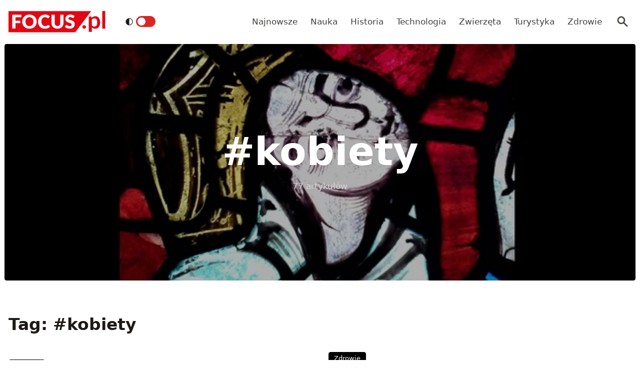

--- FILE ---
content_type: text/html; charset=utf-8
request_url: https://www.focus.pl/tag/kobiety
body_size: 24190
content:
<!DOCTYPE html><html prefix="og: http://ogp.me/ns#" lang="pl"><head><meta charSet="utf-8" data-next-head=""/><meta name="viewport" content="width=device-width, initial-scale=1, viewport-fit=cover" data-next-head=""/><title data-next-head="">kobiety - Focus.pl</title><meta name="description" content="Zobacz wszystkie artykuły zawierające tag: kobiety. Informacje, trendy, newsy. Czytaj na Focus.pl!" data-next-head=""/><meta property="article:publisher" content="https://www.facebook.com/MagazynFocus/" data-next-head=""/><meta name="robots" content="follow, noindex, noarchive" data-next-head=""/><meta name="news_keywords" content="kobiety, średniowiecze, średniowieczna europa" data-next-head=""/><link rel="apple-touch-icon" sizes="180x180" href="/apple-touch-icon.png" data-next-head=""/><link rel="icon" type="image/png" sizes="32x32" href="/favicon-32x32.png" data-next-head=""/><link rel="icon" type="image/png" sizes="16x16" href="/favicon-16x16.png" data-next-head=""/><link rel="manifest" href="/site.webmanifest" data-next-head=""/><link rel="mask-icon" href="/safari-pinned-tab.svg" color="#e20714" data-next-head=""/><link rel="shortcut icon" href="/favicon.ico" data-next-head=""/><meta name="msapplication-TileColor" content="#e20714" data-next-head=""/><meta name="msapplication-config" content="/browserconfig.xml" data-next-head=""/><meta name="theme-color" content="#e20714" data-next-head=""/><meta name="facebook-domain-verification" content="xekgaqynk2y5k9avfmjg3c7499a8d3" data-next-head=""/><meta property="og:locale" content="pl_PL" data-next-head=""/><meta property="og:type" content="article" data-next-head=""/><meta property="og:title" content="kobiety - Focus.pl" data-next-head=""/><meta property="og:description" content="Zobacz wszystkie artykuły zawierające tag: kobiety. Informacje, trendy, newsy. Czytaj na Focus.pl!" data-next-head=""/><meta property="og:url" content="https://www.focus.pl/tag/kobiety" data-next-head=""/><meta property="og:site_name" content="Focus.pl" data-next-head=""/><meta property="article:publisher" content="https://facebook.com/MagazynFocus" data-next-head=""/><meta property="fb:app_id" content="3107358939517563" data-next-head=""/><meta property="og:image" content="https://konto.focus.pl/uploads/2022/06/focus_zmiany_2.png" data-next-head=""/><meta property="og:image:secure_url" content="https://konto.focus.pl/uploads/2022/06/focus_zmiany_2.png" data-next-head=""/><meta property="og:image:width" content="1800" data-next-head=""/><meta property="og:image:height" content="1011" data-next-head=""/><meta property="og:image:type" content="image/png" data-next-head=""/><meta name="twitter:card" content="summary_large_image" data-next-head=""/><meta name="twitter:title" content="kobiety - Focus.pl" data-next-head=""/><meta name="twitter:description" content="Zobacz wszystkie artykuły zawierające tag: kobiety. Informacje, trendy, newsy. Czytaj na Focus.pl!" data-next-head=""/><meta name="twitter:site" content="@focus_pl" data-next-head=""/><meta name="twitter:image" content="https://konto.focus.pl/uploads/2022/06/focus_zmiany_2.png" data-next-head=""/><link rel="preload" href="/fonts/woff2/Inter-Regular.woff2" as="font" type="font/woff2" crossorigin="anonymous"/><link rel="preload" href="/fonts/woff2/Inter-Medium.woff2" as="font" type="font/woff2" crossorigin="anonymous"/><link rel="preload" href="/fonts/woff2/Inter-SemiBold.woff2" as="font" type="font/woff2" crossorigin="anonymous"/><link rel="preload" href="/fonts/woff2/Inter-Bold.woff2" as="font" type="font/woff2" crossorigin="anonymous"/><link rel="dns-prefetch" href="https://cmp.optad360.io"/><link rel="dns-prefetch" href="https://get.optad360.io"/><link rel="dns-prefetch" href="https://www.googletagmanager.com"/><link rel="preconnect" href="https://konto.focus.pl"/><link data-next-font="" rel="preconnect" href="/" crossorigin="anonymous"/><link rel="preload" href="/_next/static/chunks/ad99b883ab1ecd0c.css" as="style"/><link rel="preload" href="/_next/static/chunks/477cc855cbce6858.css" as="style"/><script type="application/ld+json" data-next-head="">{"@context":"https://schema.org","@graph":[{"@type":"Organization","@id":"https://www.focus.pl/#organization","name":"Focus.pl","sameAs":["https://facebook.com/MagazynFocus","https://twitter.com/focus_pl","https://www.youtube.com/@magazynfocus","https://www.tiktok.com/@focus.pl","https://www.instagram.com/magazynfocus/"]},{"@type":"WebSite","@id":"https://www.focus.pl/#website","url":"https://www.focus.pl","name":"Focus.pl","alternateName":"Magazyn Focus","publisher":{"@id":"https://www.focus.pl/#organization"},"inLanguage":"pl-PL"},{"@type":"BreadcrumbList","@id":"https://www.focus.pl/tag/kobiety#breadcrumb","itemListElement":[{"@type":"ListItem","position":"1","item":{"@id":"https://www.focus.pl","name":"Strona g\u0142\u00f3wna"}},{"@type":"ListItem","position":"2","item":{"@id":"https://www.focus.pl/tag/kobiety","name":"kobiety"}}]},{"@type":"CollectionPage","@id":"https://www.focus.pl/tag/kobiety#webpage","url":"https://www.focus.pl/tag/kobiety","name":"kobiety - Focus.pl","isPartOf":{"@id":"https://www.focus.pl/#website"},"inLanguage":"pl-PL","breadcrumb":{"@id":"https://www.focus.pl/tag/kobiety#breadcrumb"}}]}</script><link rel="preload" as="image" imageSrcSet="/_next/image?url=https%3A%2F%2Fsecure.gravatar.com%2Favatar%2Fc4702c4f4a28a87d5b999beb80e73847d9e9fd13824cdea4904dac573440f2ba%3Fs%3D96%26d%3Dmm%26r%3Dg&amp;w=640&amp;q=85 1x, /_next/image?url=https%3A%2F%2Fsecure.gravatar.com%2Favatar%2Fc4702c4f4a28a87d5b999beb80e73847d9e9fd13824cdea4904dac573440f2ba%3Fs%3D96%26d%3Dmm%26r%3Dg&amp;w=1080&amp;q=85 2x" data-next-head=""/><link rel="preload" as="image" imageSrcSet="/_next/image?url=https%3A%2F%2Fkonto.focus.pl%2Fwp-content%2Fuploads%2F2022%2F06%2F94f865d2a8f904300e818cbc0805b4b149a55211.jpeg&amp;w=640&amp;q=85 1x, /_next/image?url=https%3A%2F%2Fkonto.focus.pl%2Fwp-content%2Fuploads%2F2022%2F06%2F94f865d2a8f904300e818cbc0805b4b149a55211.jpeg&amp;w=1080&amp;q=85 2x" data-next-head=""/><link rel="preload" as="image" imageSrcSet="/_next/image?url=https%3A%2F%2Fkonto.focus.pl%2Fwp-content%2Fuploads%2F2022%2F06%2Fcropped-favicon.9553bdbe-200x200.png&amp;w=640&amp;q=85 1x, /_next/image?url=https%3A%2F%2Fkonto.focus.pl%2Fwp-content%2Fuploads%2F2022%2F06%2Fcropped-favicon.9553bdbe-200x200.png&amp;w=1080&amp;q=85 2x" data-next-head=""/><link rel="preload" as="image" imageSrcSet="/_next/image?url=https%3A%2F%2Fkonto.focus.pl%2Fwp-content%2Fuploads%2F2022%2F06%2F834e7e8aa88dffa5d15d5da8246fb2d405a9f193.jpeg&amp;w=640&amp;q=85 1x, /_next/image?url=https%3A%2F%2Fkonto.focus.pl%2Fwp-content%2Fuploads%2F2022%2F06%2F834e7e8aa88dffa5d15d5da8246fb2d405a9f193.jpeg&amp;w=1080&amp;q=85 2x" data-next-head=""/><link rel="preload" as="image" imageSrcSet="/_next/image?url=https%3A%2F%2Fkonto.focus.pl%2Fwp-content%2Fuploads%2F2023%2F03%2F52702619_2613262675366930_2166794293409218560_n-200x200.jpg&amp;w=640&amp;q=85 1x, /_next/image?url=https%3A%2F%2Fkonto.focus.pl%2Fwp-content%2Fuploads%2F2023%2F03%2F52702619_2613262675366930_2166794293409218560_n-200x200.jpg&amp;w=1080&amp;q=85 2x" data-next-head=""/><link rel="preload" as="image" imageSrcSet="/_next/image?url=https%3A%2F%2Fkonto.focus.pl%2Fwp-content%2Fuploads%2F2022%2F06%2F03065780c90169556ff1bb6fa9e08fb8b4af0423-200x200.jpeg&amp;w=640&amp;q=85 1x, /_next/image?url=https%3A%2F%2Fkonto.focus.pl%2Fwp-content%2Fuploads%2F2022%2F06%2F03065780c90169556ff1bb6fa9e08fb8b4af0423-200x200.jpeg&amp;w=1080&amp;q=85 2x" data-next-head=""/><link rel="preload" as="image" imageSrcSet="/_next/image?url=https%3A%2F%2Fkonto.focus.pl%2Fwp-content%2Fuploads%2F2022%2F06%2F0daf1217825f0c83d20443792d5277d1281039e1.jpeg&amp;w=640&amp;q=85 1x, /_next/image?url=https%3A%2F%2Fkonto.focus.pl%2Fwp-content%2Fuploads%2F2022%2F06%2F0daf1217825f0c83d20443792d5277d1281039e1.jpeg&amp;w=1080&amp;q=85 2x" data-next-head=""/><link rel="preload" as="image" imageSrcSet="/_next/image?url=https%3A%2F%2Fkonto.focus.pl%2Fwp-content%2Fuploads%2F2022%2F06%2Fa64e8da2cfcadbd732bb439fa9b2c2c9c75dc769-200x200.jpeg&amp;w=640&amp;q=85 1x, /_next/image?url=https%3A%2F%2Fkonto.focus.pl%2Fwp-content%2Fuploads%2F2022%2F06%2Fa64e8da2cfcadbd732bb439fa9b2c2c9c75dc769-200x200.jpeg&amp;w=1080&amp;q=85 2x" data-next-head=""/><link rel="preload" as="image" imageSrcSet="/_next/image?url=https%3A%2F%2Fkonto.focus.pl%2Fwp-content%2Fuploads%2F2022%2F06%2F0d1602fdf5c97552b4d07a4ee759e9298034b10e.jpeg&amp;w=640&amp;q=85 1x, /_next/image?url=https%3A%2F%2Fkonto.focus.pl%2Fwp-content%2Fuploads%2F2022%2F06%2F0d1602fdf5c97552b4d07a4ee759e9298034b10e.jpeg&amp;w=1080&amp;q=85 2x" data-next-head=""/><link rel="stylesheet" href="/_next/static/chunks/ad99b883ab1ecd0c.css" data-n-g=""/><link rel="stylesheet" href="/_next/static/chunks/477cc855cbce6858.css" data-n-g=""/><noscript data-n-css=""></noscript><script defer="" src="/_next/static/chunks/addc45f0bdf13757.js"></script><script defer="" src="/_next/static/chunks/2ca7b1fec9363c5e.js"></script><script defer="" src="/_next/static/chunks/2669dffb0431daab.js"></script><script defer="" src="/_next/static/chunks/424534b2bfec4a1a.js"></script><script defer="" src="/_next/static/chunks/edec1c79c4c02ed3.js"></script><script src="/_next/static/chunks/c35b248442ec0c5c.js" defer=""></script><script src="/_next/static/chunks/704908f174191984.js" defer=""></script><script src="/_next/static/chunks/6c52306cfe643bc4.js" defer=""></script><script src="/_next/static/chunks/2872a5d6c8b836de.js" defer=""></script><script src="/_next/static/chunks/turbopack-f6e36ea89252c185.js" defer=""></script><script src="/_next/static/chunks/1e09248158dc5633.js" defer=""></script><script src="/_next/static/chunks/d66c0d8c6a444a15.js" defer=""></script><script src="/_next/static/chunks/cf3b64ccae0c9f57.js" defer=""></script><script src="/_next/static/chunks/855a3893d3d5a70f.js" defer=""></script><script src="/_next/static/chunks/f797f1cb9e2ed6ce.js" defer=""></script><script src="/_next/static/chunks/turbopack-fff1be9f95c394c1.js" defer=""></script><script src="/_next/static/JOp2zZmSFMCUwfkbO8I8i/_ssgManifest.js" defer=""></script><script src="/_next/static/JOp2zZmSFMCUwfkbO8I8i/_buildManifest.js" defer=""></script></head><body class="bg-white dark:bg-neutral-900 main-body"><link rel="preload" as="image" imageSrcSet="/_next/image?url=https%3A%2F%2Fkonto.focus.pl%2Fwp-content%2Fuploads%2F2023%2F03%2F52702619_2613262675366930_2166794293409218560_n-200x200.jpg&amp;w=640&amp;q=85 1x, /_next/image?url=https%3A%2F%2Fkonto.focus.pl%2Fwp-content%2Fuploads%2F2023%2F03%2F52702619_2613262675366930_2166794293409218560_n-200x200.jpg&amp;w=1080&amp;q=85 2x"/><link rel="preload" as="image" imageSrcSet="/_next/image?url=https%3A%2F%2Fsecure.gravatar.com%2Favatar%2Fc4702c4f4a28a87d5b999beb80e73847d9e9fd13824cdea4904dac573440f2ba%3Fs%3D96%26d%3Dmm%26r%3Dg&amp;w=640&amp;q=85 1x, /_next/image?url=https%3A%2F%2Fsecure.gravatar.com%2Favatar%2Fc4702c4f4a28a87d5b999beb80e73847d9e9fd13824cdea4904dac573440f2ba%3Fs%3D96%26d%3Dmm%26r%3Dg&amp;w=1080&amp;q=85 2x"/><link rel="preload" as="image" imageSrcSet="/_next/image?url=https%3A%2F%2Fkonto.focus.pl%2Fwp-content%2Fuploads%2F2022%2F06%2Fcropped-favicon.9553bdbe-200x200.png&amp;w=640&amp;q=85 1x, /_next/image?url=https%3A%2F%2Fkonto.focus.pl%2Fwp-content%2Fuploads%2F2022%2F06%2Fcropped-favicon.9553bdbe-200x200.png&amp;w=1080&amp;q=85 2x"/><link rel="preload" as="image" imageSrcSet="/_next/image?url=https%3A%2F%2Fkonto.focus.pl%2Fwp-content%2Fuploads%2F2022%2F06%2Fa64e8da2cfcadbd732bb439fa9b2c2c9c75dc769-200x200.jpeg&amp;w=640&amp;q=85 1x, /_next/image?url=https%3A%2F%2Fkonto.focus.pl%2Fwp-content%2Fuploads%2F2022%2F06%2Fa64e8da2cfcadbd732bb439fa9b2c2c9c75dc769-200x200.jpeg&amp;w=1080&amp;q=85 2x"/><link rel="preload" as="image" imageSrcSet="/_next/image?url=https%3A%2F%2Fkonto.focus.pl%2Fwp-content%2Fuploads%2F2022%2F06%2F94f865d2a8f904300e818cbc0805b4b149a55211.jpeg&amp;w=640&amp;q=85 1x, /_next/image?url=https%3A%2F%2Fkonto.focus.pl%2Fwp-content%2Fuploads%2F2022%2F06%2F94f865d2a8f904300e818cbc0805b4b149a55211.jpeg&amp;w=1080&amp;q=85 2x"/><link rel="preload" as="image" imageSrcSet="/_next/image?url=https%3A%2F%2Fkonto.focus.pl%2Fwp-content%2Fuploads%2F2022%2F06%2F834e7e8aa88dffa5d15d5da8246fb2d405a9f193.jpeg&amp;w=640&amp;q=85 1x, /_next/image?url=https%3A%2F%2Fkonto.focus.pl%2Fwp-content%2Fuploads%2F2022%2F06%2F834e7e8aa88dffa5d15d5da8246fb2d405a9f193.jpeg&amp;w=1080&amp;q=85 2x"/><link rel="preload" as="image" imageSrcSet="/_next/image?url=https%3A%2F%2Fkonto.focus.pl%2Fwp-content%2Fuploads%2F2022%2F06%2F03065780c90169556ff1bb6fa9e08fb8b4af0423-200x200.jpeg&amp;w=640&amp;q=85 1x, /_next/image?url=https%3A%2F%2Fkonto.focus.pl%2Fwp-content%2Fuploads%2F2022%2F06%2F03065780c90169556ff1bb6fa9e08fb8b4af0423-200x200.jpeg&amp;w=1080&amp;q=85 2x"/><link rel="preload" as="image" imageSrcSet="/_next/image?url=https%3A%2F%2Fkonto.focus.pl%2Fwp-content%2Fuploads%2F2022%2F06%2F0daf1217825f0c83d20443792d5277d1281039e1.jpeg&amp;w=640&amp;q=85 1x, /_next/image?url=https%3A%2F%2Fkonto.focus.pl%2Fwp-content%2Fuploads%2F2022%2F06%2F0daf1217825f0c83d20443792d5277d1281039e1.jpeg&amp;w=1080&amp;q=85 2x"/><link rel="preload" as="image" imageSrcSet="/_next/image?url=https%3A%2F%2Fkonto.focus.pl%2Fwp-content%2Fuploads%2F2022%2F06%2F0d1602fdf5c97552b4d07a4ee759e9298034b10e.jpeg&amp;w=640&amp;q=85 1x, /_next/image?url=https%3A%2F%2Fkonto.focus.pl%2Fwp-content%2Fuploads%2F2022%2F06%2F0d1602fdf5c97552b4d07a4ee759e9298034b10e.jpeg&amp;w=1080&amp;q=85 2x"/><div id="__next"><div><script>((e,i,s,u,m,a,l,h)=>{let d=document.documentElement,w=["light","dark"];function p(n){(Array.isArray(e)?e:[e]).forEach(y=>{let k=y==="class",S=k&&a?m.map(f=>a[f]||f):m;k?(d.classList.remove(...S),d.classList.add(a&&a[n]?a[n]:n)):d.setAttribute(y,n)}),R(n)}function R(n){h&&w.includes(n)&&(d.style.colorScheme=n)}function c(){return window.matchMedia("(prefers-color-scheme: dark)").matches?"dark":"light"}if(u)p(u);else try{let n=localStorage.getItem(i)||s,y=l&&n==="system"?c():n;p(y)}catch(n){}})("class","theme","system",null,["light","dark"],null,true,false)</script><div class="fc-PageArchive overflow-hidden " data-fc-id="PageArchive"><div class="bg-white text-base dark:bg-neutral-900 text-neutral-900 dark:text-neutral-200"><div class="fc-Header sticky top-0 w-full left-0 right-0 z-40 transition-all"><div class="bg-white dark:bg-neutral-900 border-b border-neutral-200 dark:border-b dark:border-neutral-700 menubg !border-transparent"><div class="fc-MainNav1 relative z-10"><div class="container py-2 sm:py-5 relative flex justify-between items-center space-x-4 xl:space-x-8"><div class="flex justify-start flex-grow items-center overflow-hidden xl:overflow-visible xl:gap-0"><a class="md:hidden mr-4 flex items-center gap-1 px-2 py-1 rounded bg-gray-100 dark:bg-gray-800 hover:bg-gray-200 dark:hover:bg-gray-700 transition-colors duration-200 text-xs text-gray-600 dark:text-gray-300" href="/"><svg class="w-3 h-3" fill="currentColor" viewBox="0 0 20 20" xmlns="http://www.w3.org/2000/svg"><path fill-rule="evenodd" d="M12.707 5.293a1 1 0 010 1.414L9.414 10l3.293 3.293a1 1 0 01-1.414 1.414l-4-4a1 1 0 010-1.414l4-4a1 1 0 011.414 0z" clip-rule="evenodd"></path></svg><span>powrót</span></a><a class="ttfc-logo inline-block text-primary-6000 h-6 md:h-10" href="/"><svg height="100%" viewBox="0 0 340 76" version="1.1" xmlns="http://www.w3.org/2000/svg"><g id="focus-nowe-logo-1-"><g id="Page-1"><path id="Fill-1" d="M0,0.599l0,74.593l234.047,0l55.719,-74.593l-289.766,0Z" fill="#e20714"></path><g id="Group-6"><path id="Fill-2" d="M24.555,21.899l20.735,-0l0,-8.722l-32.198,-0l0,48.878l11.463,0l0,-19.021l16.79,-0l-0,-8.756l-16.79,0l0,-12.379Zm62.689,15.7c0,2.439 -0.314,4.625 -0.944,6.559c-0.629,1.934 -1.534,3.572 -2.714,4.915c-1.18,1.341 -2.624,2.365 -4.332,3.07c-1.709,0.705 -3.652,1.056 -5.833,1.056c-2.202,-0 -4.163,-0.351 -5.883,-1.056c-1.718,-0.705 -3.169,-1.729 -4.349,-3.07c-1.18,-1.343 -2.085,-2.981 -2.714,-4.915c-0.629,-1.934 -0.944,-4.12 -0.944,-6.559c0,-2.415 0.315,-4.59 0.944,-6.525c0.629,-1.934 1.534,-3.572 2.714,-4.915c1.18,-1.342 2.631,-2.37 4.349,-3.086c1.72,-0.715 3.681,-1.073 5.883,-1.073c2.181,-0 4.124,0.358 5.833,1.073c1.708,0.716 3.152,1.744 4.332,3.086c1.18,1.343 2.085,2.981 2.714,4.915c0.63,1.935 0.944,4.11 0.944,6.525Zm9.829,9.863c1.223,-3.04 1.837,-6.329 1.837,-9.863c-0,-3.511 -0.614,-6.788 -1.837,-9.829c-1.226,-3.042 -2.951,-5.681 -5.176,-7.918c-2.225,-2.235 -4.905,-3.997 -8.041,-5.283c-3.136,-1.286 -6.614,-1.929 -10.435,-1.929c-3.821,-0 -7.305,0.637 -10.451,1.912c-3.147,1.274 -5.839,3.031 -8.075,5.267c-2.236,2.236 -3.967,4.876 -5.191,7.917c-1.225,3.043 -1.837,6.33 -1.837,9.863c-0,3.534 0.612,6.823 1.837,9.863c1.224,3.042 2.955,5.687 5.191,7.934c2.236,2.249 4.928,4.01 8.075,5.284c3.146,1.275 6.63,1.912 10.451,1.912c3.821,0 7.299,-0.637 10.435,-1.912c3.136,-1.274 5.816,-3.035 8.041,-5.284c2.225,-2.247 3.95,-4.892 5.176,-7.934Zm19.257,-3.186c-0.686,-1.946 -1.029,-4.171 -1.029,-6.677c0,-2.482 0.31,-4.691 0.927,-6.625c0.619,-1.935 1.495,-3.568 2.63,-4.898c1.134,-1.331 2.484,-2.343 4.046,-3.036c1.562,-0.694 3.287,-1.04 5.176,-1.04c1.191,-0 2.23,0.089 3.118,0.268c0.888,0.179 1.663,0.398 2.326,0.654c0.663,0.258 1.236,0.537 1.72,0.839c0.482,0.301 0.927,0.582 1.331,0.838c0.405,0.258 0.787,0.476 1.147,0.654c0.359,0.18 0.741,0.268 1.146,0.268c0.606,0 1.079,-0.127 1.416,-0.385c0.337,-0.257 0.629,-0.542 0.876,-0.855l3.576,-5.399c-0.857,-0.839 -1.824,-1.623 -2.901,-2.351c-1.192,-0.804 -2.496,-1.493 -3.912,-2.063c-1.416,-0.571 -2.938,-1.017 -4.567,-1.342c-1.63,-0.323 -3.367,-0.486 -5.21,-0.486c-3.619,-0 -6.933,0.614 -9.945,1.845c-3.013,1.23 -5.596,2.952 -7.754,5.167c-2.158,2.213 -3.833,4.847 -5.024,7.9c-1.192,3.052 -1.787,6.402 -1.787,10.047c-0,3.58 0.551,6.894 1.652,9.947c1.101,3.053 2.681,5.692 4.738,7.918c2.056,2.226 4.562,3.97 7.518,5.234c2.954,1.263 6.298,1.894 10.03,1.894c4.067,0 7.59,-0.653 10.569,-1.963c2.977,-1.308 5.455,-3.247 7.434,-5.819l-4.518,-4.731c-0.248,-0.246 -0.506,-0.419 -0.775,-0.52c-0.27,-0.101 -0.539,-0.151 -0.81,-0.151c-0.336,-0 -0.663,0.073 -0.977,0.218c-0.315,0.147 -0.606,0.33 -0.877,0.554c-0.674,0.603 -1.336,1.101 -1.989,1.493c-0.652,0.391 -1.348,0.704 -2.09,0.939c-0.742,0.236 -1.54,0.403 -2.394,0.504c-0.854,0.1 -1.798,0.151 -2.832,0.151c-1.798,-0 -3.484,-0.347 -5.057,-1.04c-1.573,-0.694 -2.95,-1.705 -4.13,-3.037c-1.18,-1.331 -2.113,-2.969 -2.798,-4.914Zm74.967,6.105c0.978,-2.504 1.466,-5.255 1.466,-8.253l0,-28.951l-11.395,-0l-0,28.951c-0,1.722 -0.219,3.26 -0.657,4.614c-0.439,1.353 -1.075,2.498 -1.905,3.438c-0.831,0.939 -1.849,1.66 -3.052,2.164c-1.202,0.504 -2.568,0.755 -4.095,0.755c-1.529,-0 -2.894,-0.251 -4.097,-0.755c-1.202,-0.504 -2.22,-1.23 -3.051,-2.181c-0.832,-0.95 -1.467,-2.102 -1.905,-3.455c-0.438,-1.353 -0.658,-2.89 -0.658,-4.613l0,-28.918l-11.395,-0l-0,28.951c-0,2.998 0.484,5.749 1.45,8.253c0.966,2.506 2.36,4.663 4.181,6.475c1.82,1.811 4.034,3.221 6.641,4.227c2.608,1.007 5.552,1.509 8.834,1.509c3.258,0 6.191,-0.502 8.799,-1.509c2.607,-1.006 4.821,-2.416 6.642,-4.227c1.82,-1.812 3.219,-3.969 4.197,-6.475Zm37.284,-27.275l2.832,-5.267c-0.877,-0.804 -1.871,-1.525 -2.984,-2.163c-1.113,-0.638 -2.31,-1.185 -3.591,-1.644c-1.281,-0.458 -2.635,-0.805 -4.062,-1.04c-1.428,-0.234 -2.895,-0.352 -4.4,-0.352c-2.697,-0 -5.09,0.407 -7.181,1.224c-2.09,0.817 -3.856,1.908 -5.293,3.271c-1.439,1.364 -2.529,2.919 -3.271,4.663c-0.742,1.745 -1.112,3.534 -1.112,5.368c-0,2.28 0.314,4.2 0.943,5.754c0.63,1.555 1.455,2.851 2.478,3.891c1.023,1.04 2.186,1.879 3.49,2.516c1.303,0.637 2.64,1.174 4.012,1.61c1.37,0.437 2.708,0.834 4.012,1.191c1.303,0.359 2.466,0.771 3.49,1.242c1.022,0.47 1.848,1.062 2.478,1.778c0.629,0.715 0.943,1.644 0.943,2.784c0,1.969 -0.573,3.405 -1.718,4.31c-1.147,0.907 -2.754,1.36 -4.822,1.36c-1.528,-0 -2.854,-0.213 -3.979,-0.638c-1.123,-0.424 -2.118,-0.894 -2.983,-1.409c-0.865,-0.513 -1.641,-0.983 -2.326,-1.408c-0.687,-0.425 -1.366,-0.638 -2.04,-0.638c-0.518,-0 -0.995,0.129 -1.433,0.385c-0.438,0.258 -0.792,0.576 -1.062,0.956l-3.371,5.302c0.966,0.961 2.101,1.833 3.405,2.616c1.303,0.784 2.697,1.459 4.181,2.03c1.483,0.57 3.017,1.012 4.602,1.325c1.584,0.314 3.14,0.469 4.669,0.469c2.786,0 5.277,-0.419 7.468,-1.258c2.19,-0.838 4.034,-1.989 5.529,-3.455c1.494,-1.465 2.635,-3.181 3.422,-5.149c0.786,-1.968 1.179,-4.082 1.179,-6.341c0,-2.036 -0.314,-3.774 -0.943,-5.217c-0.63,-1.442 -1.456,-2.667 -2.478,-3.674c-1.024,-1.006 -2.192,-1.833 -3.507,-2.481c-1.315,-0.65 -2.658,-1.214 -4.029,-1.695c-1.371,-0.481 -2.714,-0.917 -4.029,-1.308c-1.315,-0.392 -2.483,-0.823 -3.505,-1.292c-1.023,-0.47 -1.849,-1.029 -2.478,-1.677c-0.631,-0.649 -0.945,-1.464 -0.945,-2.45c-0,-1.542 0.523,-2.767 1.569,-3.673c1.044,-0.905 2.634,-1.358 4.77,-1.358c1.236,-0 2.337,0.162 3.303,0.486c0.967,0.324 1.827,0.687 2.58,1.09c0.753,0.403 1.427,0.767 2.023,1.09c0.595,0.325 1.152,0.487 1.668,0.487c0.585,-0 1.063,-0.134 1.434,-0.403c0.37,-0.268 0.725,-0.671 1.062,-1.208Z" fill="#fefefe"></path><path id="Fill-4" d="M328.591,62.086l10.746,-0l-0,-62.086l-10.746,-0l-0,62.086Zm-11.82,-5.86c2.987,-3.945 4.329,-8.755 4.329,-15.863c-0,-6.234 -1.345,-12.163 -4.509,-16.24c-2.99,-3.854 -6.769,-5.677 -11.373,-5.677c-3.057,-0 -5.147,0.495 -7.721,1.567c-2.333,0.972 -4.31,2.106 -6.007,3.812l-0.637,-2.263c-0.42,-1.255 -1.617,-2.321 -3.173,-2.321l-6.255,-0l0,54.517l10.611,-0l0,-16.131c1.241,1.422 3.123,3.013 4.802,3.752c1.556,0.685 4.367,1.22 6.884,1.22c5.953,0 9.927,-2.249 13.049,-6.373Zm-6.165,-17.034c0.149,4.467 -0.3,9.827 -2.334,12.448c-2.19,2.819 -5.448,3.278 -7.87,3.278c-1.434,0 -3.077,-0.255 -4.551,-1.015c-1.677,-0.863 -3.083,-2.286 -3.815,-3.96l0,-19.426c1.345,-1.644 2.616,-2.546 4.264,-3.276c0.986,-0.437 2.794,-0.943 4.829,-0.943c1.665,-0 3.342,0.33 4.988,1.309c3.665,2.175 4.334,6.962 4.489,11.585Zm-39.413,19.763c0.337,-0.767 0.505,-1.596 0.505,-2.489c0,-0.864 -0.168,-1.686 -0.505,-2.468c-0.335,-0.781 -0.791,-1.45 -1.366,-2.008c-0.574,-0.556 -1.247,-1.003 -2.016,-1.338c-0.772,-0.334 -1.605,-0.501 -2.502,-0.501c-0.897,-0 -1.737,0.167 -2.522,0.501c-0.784,0.335 -1.457,0.782 -2.018,1.338c-0.56,0.558 -1.002,1.227 -1.324,2.008c-0.322,0.782 -0.483,1.604 -0.483,2.468c-0,0.893 0.161,1.722 0.483,2.489c0.322,0.767 0.764,1.429 1.324,1.987c0.561,0.557 1.234,0.997 2.018,1.317c0.785,0.32 1.625,0.481 2.522,0.481c0.897,0 1.73,-0.161 2.502,-0.481c0.769,-0.32 1.442,-0.76 2.016,-1.317c0.575,-0.558 1.031,-1.22 1.366,-1.987Z" fill="#e20714"></path></g></g></g></svg></a><div class="items-center hidden xs:hidden sm:hidden xl:flex space-x-1 !ml-9"></div><ul class="fc-Navigation !ml-auto hidden lg:flex flex-nowrap xl:flex-wrap lg:items-center pl-0 lg:space-x-1 relative overflow-hidden wrapper__scroll-mask"><li class="menu-item"><a class="inline-flex items-center text-sm xl:text-base text-neutral-700 dark:text-neutral-300 py-2 px-2 xl:px-2.5 rounded hover:text-neutral-900 hover:bg-neutral-100 dark:hover:bg-neutral-800 dark:hover:text-neutral-200" href="/najnowsze">Najnowsze</a></li><li class="menu-item"><a class="inline-flex items-center text-sm xl:text-base text-neutral-700 dark:text-neutral-300 py-2 px-2 xl:px-2.5 rounded hover:text-neutral-900 hover:bg-neutral-100 dark:hover:bg-neutral-800 dark:hover:text-neutral-200" href="/kategoria/nauka">Nauka</a></li><li class="menu-item"><a class="inline-flex items-center text-sm xl:text-base text-neutral-700 dark:text-neutral-300 py-2 px-2 xl:px-2.5 rounded hover:text-neutral-900 hover:bg-neutral-100 dark:hover:bg-neutral-800 dark:hover:text-neutral-200" href="/kategoria/historia">Historia</a></li><li class="menu-item"><a class="inline-flex items-center text-sm xl:text-base text-neutral-700 dark:text-neutral-300 py-2 px-2 xl:px-2.5 rounded hover:text-neutral-900 hover:bg-neutral-100 dark:hover:bg-neutral-800 dark:hover:text-neutral-200" href="/kategoria/technologia">Technologia</a></li><li class="menu-item"><a class="inline-flex items-center text-sm xl:text-base text-neutral-700 dark:text-neutral-300 py-2 px-2 xl:px-2.5 rounded hover:text-neutral-900 hover:bg-neutral-100 dark:hover:bg-neutral-800 dark:hover:text-neutral-200" href="/kategoria/nauka/zwierzeta">Zwierzęta</a></li><li class="menu-item"><a class="inline-flex items-center text-sm xl:text-base text-neutral-700 dark:text-neutral-300 py-2 px-2 xl:px-2.5 rounded hover:text-neutral-900 hover:bg-neutral-100 dark:hover:bg-neutral-800 dark:hover:text-neutral-200" href="/kategoria/turystyka">Turystyka</a></li><li class="menu-item"><a class="inline-flex items-center text-sm xl:text-base text-neutral-700 dark:text-neutral-300 py-2 px-2 xl:px-2.5 rounded hover:text-neutral-900 hover:bg-neutral-100 dark:hover:bg-neutral-800 dark:hover:text-neutral-200" href="/kategoria/zdrowie">Zdrowie</a></li></ul></div><div class="flex-shrink-0 flex items-center justify-end text-neutral-700 dark:text-neutral-100 space-x-1 !ml-3"><div class="items-center flex space-x-1"><div class="" data-headlessui-state=""><button class="text-2xl md:text-[28px] w-8 h-8 rounded text-neutral-700 dark:text-neutral-300 hover:bg-neutral-100 dark:hover:bg-neutral-800 focus:outline-none flex items-center justify-center" type="button" aria-expanded="false" data-headlessui-state=""><svg class="w-6 h-6 text-neutral-700 dark:text-neutral-300 focus:outline-none" fill="currentColor" viewBox="0 0 20 20" xmlns="http://www.w3.org/2000/svg"><path fill-rule="evenodd" d="M8 4a4 4 0 100 8 4 4 0 000-8zM2 8a6 6 0 1110.89 3.476l4.817 4.817a1 1 0 01-1.414 1.414l-4.816-4.816A6 6 0 012 8z" clip-rule="evenodd"></path></svg></button></div><span hidden="" style="position:fixed;top:1px;left:1px;width:1px;height:0;padding:0;margin:-1px;overflow:hidden;clip:rect(0, 0, 0, 0);white-space:nowrap;border-width:0;display:none"></span></div><div class="flex items-center xl:hidden"><button class="p-1 rounded text-neutral-700 dark:text-neutral-300 focus:outline-none flex items-center justify-center"><svg xmlns="http://www.w3.org/2000/svg" class="h-7 w-7" viewBox="0 0 20 20" fill="currentColor"><path fill-rule="evenodd" d="M3 5a1 1 0 011-1h12a1 1 0 110 2H4a1 1 0 01-1-1zM3 10a1 1 0 011-1h12a1 1 0 110 2H4a1 1 0 01-1-1zM3 15a1 1 0 011-1h12a1 1 0 110 2H4a1 1 0 01-1-1z" clip-rule="evenodd"></path></svg></button><span hidden="" style="position:fixed;top:1px;left:1px;width:1px;height:0;padding:0;margin:-1px;overflow:hidden;clip:rect(0, 0, 0, 0);white-space:nowrap;border-width:0;display:none"></span></div></div></div></div></div></div><main class="overflow-hidden"><div class="w-full px-2 xl:max-w-screen-2xl mx-auto"><div class="rounded relative aspect-w-16 aspect-h-16 sm:aspect-h-9 lg:aspect-h-8 xl:aspect-h-6 overflow-hidden "><div class="absolute inset-0"><img alt="" loading="lazy" width="400" height="200" decoding="async" data-nimg="1" class="object-cover w-full h-full transition duration-700 ease-in-out blur-none" style="color:transparent" srcSet="/_next/image?url=https%3A%2F%2Fkonto.focus.pl%2Fwp-content%2Fuploads%2F2016%2F04%2Feleonora-zd.jpg&amp;w=640&amp;q=85 1x, /_next/image?url=https%3A%2F%2Fkonto.focus.pl%2Fwp-content%2Fuploads%2F2016%2F04%2Feleonora-zd.jpg&amp;w=1080&amp;q=85 2x" src="/_next/image?url=https%3A%2F%2Fkonto.focus.pl%2Fwp-content%2Fuploads%2F2016%2F04%2Feleonora-zd.jpg&amp;w=1080&amp;q=85"/></div><div class="absolute inset-0 bg-black text-white bg-opacity-30 flex flex-col items-center justify-center"><h2 class="inline-block align-middle text-5xl font-semibold md:text-7xl ">#<!-- -->kobiety</h2><span class="block mt-4 text-neutral-300">77<!-- --> artykułów</span></div></div></div><section class="w-full my-4 md:my-6"><div class="container"><div class="flex flex-col sm:items-center sm:justify-between sm:flex-row mt-16 mb-6 md:mb-8"><div class="flex space-x-2.5"><div class="fc-Section-Heading relative flex flex-col sm:flex-row sm:items-end justify-between text-neutral-900 dark:text-neutral-50"><div class="max-w-2xl"><h2 class="text-2xl md:text-3xl font-semibold ">Tag: #<!-- -->kobiety</h2></div></div></div></div><div class="fc-SectionTrending relative "><div class="grid  md:gap-8 grid-cols-1 sm:grid-cols-1 lg:md:grid-cols-2 xl:grid-cols-2 undefined"><div class="fc-Card3 group relative flex flex-row items-center max-h-[400px]"><div class="flex grow flex-col"><div class="space-y-2 md:space-y-3.5"><div class="fc-CategoryBadgeList flex space-x-2 flex-nowrap" data-fc-id="CategoryBadgeList"><a class="transition-colors hover:text-white duration-300 fc-Badge relative inline-flex px-2.5 py-1 rounded font-medium text-xs  text-white bg-black dark:bg-neutral-300 dark:text-black hover:bg-red-600" href="/kategoria/historia">Historia</a></div><a class="block" href="/artykul/elazna-dama-xii-wieku-eleonora-akwitanska"><h2 class="fc-card-title block text-sm font-medium text-neutral-900 sm:text-md sm:font-semibold xl:text-lg dark:text-neutral-100"><span class="line-clamp-4" title="Żelazna dama XII wieku. Doszła na szczyt władzy i sama wybrała sobie męża">Żelazna dama XII wieku. Doszła na szczyt władzy i sama wybrała sobie męża</span></h2><div class="hidden sm:mt-2 sm:block"><div class="line-clamp-2 text-sm text-neutral-500 dark:text-neutral-400"><p>W czasach gdy kobiety rzadko docierały na szczyty władzy, Eleonora Akwitańska była jednym z najwybitniejszych politycznych strategów. U boku męża, którego sama (!) wybrała, próbowała stworzyć wielkie imperium Na początku 1152 roku europejskie dwory obiegła zaskakująca wieść. Papież anulował małżeństwo króla i królowej Francji. Złośliwa plotka głosiła, że wcześniej niewierna małżonka przyprawiła Ludwikowi rogi… z [&hellip;]</p>
</div></div></a><div class="relative mt-auto"><div class="relative flex items-center space-x-2"><div class="flex items-center"><div class="wil-avatar relative flex-shrink-0 inline-flex items-center justify-center overflow-hidden text-neutral-100 uppercase font-semibold shadow-inner rounded h-7 w-7 text-sm ring-2 ring-primary-500 hover:z-20 relative" style="background-color:#472f92"><span class="wil-avatar__name absolute">F</span></div></div><div><div class="text-xs text-neutral-700 hover:text-black dark:text-neutral-300 dark:hover:text-white font-medium line-clamp-1">Focus Historia 3/2016|</div><a href="/artykul/elazna-dama-xii-wieku-eleonora-akwitanska"><div class="flex items-center"><time dateTime="2022-11-11T22:10:00+00:00" itemProp="datePublished" class="flex items-center text-xs text-neutral-700 dark:text-neutral-300">11.11.2022, 22:10</time></div></a></div></div></div></div><div class="mt-5 flex flex-wrap items-center justify-between"></div></div><div class="z-0 mb-5 ms-3 block w-24 shrink-0 overflow-hidden rounded-lg sm:mb-0 sm:ms-6 sm:w-36 md:w-44 xl:w-56"><a class="aspect-h-1 aspect-w-1 relative block h-0 w-full" href="/artykul/elazna-dama-xii-wieku-eleonora-akwitanska"><div class="absolute inset-0"><img alt="Żelazna dama XII wieku. Doszła na szczyt władzy i sama wybrała sobie męża" loading="lazy" width="400" height="200" decoding="async" data-nimg="1" class="h-full w-full roundedlgl object-cover transition-transform duration-500 group-hover:scale-105 transition duration-700 ease-in-out blur-none" style="color:transparent" srcSet="/_next/image?url=https%3A%2F%2Fkonto.focus.pl%2Fwp-content%2Fuploads%2F2016%2F04%2Feleonora-zd.jpg&amp;w=640&amp;q=85 1x, /_next/image?url=https%3A%2F%2Fkonto.focus.pl%2Fwp-content%2Fuploads%2F2016%2F04%2Feleonora-zd.jpg&amp;w=1080&amp;q=85 2x" src="/_next/image?url=https%3A%2F%2Fkonto.focus.pl%2Fwp-content%2Fuploads%2F2016%2F04%2Feleonora-zd.jpg&amp;w=1080&amp;q=85"/></div><span></span></a></div></div><div class="fc-Card3 group relative flex flex-row items-center max-h-[400px]"><div class="flex grow flex-col"><div class="space-y-2 md:space-y-3.5"><div class="fc-CategoryBadgeList flex space-x-2 flex-nowrap" data-fc-id="CategoryBadgeList"><a class="transition-colors hover:text-white duration-300 fc-Badge relative inline-flex px-2.5 py-1 rounded font-medium text-xs  text-white bg-black dark:bg-neutral-300 dark:text-black hover:bg-red-600" href="/kategoria/zdrowie">Zdrowie</a></div><a class="block" href="/artykul/kobiety-czesciej-umieraja-na-stole-gdy-operuje-mezczyzna-winne-ukryte-uprzedzenia-220110104631"><h2 class="fc-card-title block text-sm font-medium text-neutral-900 sm:text-md sm:font-semibold xl:text-lg dark:text-neutral-100"><span class="line-clamp-4" title="Kobiety częściej umierają, gdy operuje chirurg-mężczyzna. Winne „ukryte uprzedzenia”?">Kobiety częściej umierają, gdy operuje chirurg-mężczyzna. Winne „ukryte uprzedzenia”?</span></h2><div class="hidden sm:mt-2 sm:block"><div class="line-clamp-2 text-sm text-neutral-500 dark:text-neutral-400"><p>Jeśli kobietę operuje chirurg płci męskiej, to ryzyko śmierci pacjentki – w trakcie zabiegu lub na skutek powikłań pooperacyjnych – jest o 32% wyższe, niż gdyby procedurę przeprowadziła chirurżka. Skąd ta rozbieżność? Wyniki badania opierają się na danych medycznych przeszło 1,3 miliona pacjentów (zarówno kobiet, jak i mężczyzn), którzy w latach 2007–2019 byli operowani w [&hellip;]</p>
</div></div></a><div class="relative mt-auto"><div class="relative flex items-center space-x-2"><div class="flex items-center"><a class="flex" href="/user/joanna"><div class="wil-avatar relative flex-shrink-0 inline-flex items-center justify-center overflow-hidden text-neutral-100 uppercase font-semibold shadow-inner rounded h-7 w-7 text-sm ring-2 ring-primary-500 hover:z-20 relative"><img alt="Joanna Marteklas" width="400" height="200" decoding="async" data-nimg="1" class="relative inset-0 w-full h-full object-cover z-10 transition duration-700 ease-in-out blur-none" style="color:transparent" srcSet="/_next/image?url=https%3A%2F%2Fkonto.focus.pl%2Fwp-content%2Fuploads%2F2023%2F03%2F52702619_2613262675366930_2166794293409218560_n-200x200.jpg&amp;w=640&amp;q=85 1x, /_next/image?url=https%3A%2F%2Fkonto.focus.pl%2Fwp-content%2Fuploads%2F2023%2F03%2F52702619_2613262675366930_2166794293409218560_n-200x200.jpg&amp;w=1080&amp;q=85 2x" src="/_next/image?url=https%3A%2F%2Fkonto.focus.pl%2Fwp-content%2Fuploads%2F2023%2F03%2F52702619_2613262675366930_2166794293409218560_n-200x200.jpg&amp;w=1080&amp;q=85"/><span class="wil-avatar__name absolute">J</span></div></a></div><div><div class="text-xs text-neutral-700 hover:text-black dark:text-neutral-300 dark:hover:text-white font-medium line-clamp-1"><a href="/user/joanna"><span class="hover:underline">Joanna Marteklas</span></a></div><a href="/artykul/kobiety-czesciej-umieraja-na-stole-gdy-operuje-mezczyzna-winne-ukryte-uprzedzenia-220110104631"><div class="flex items-center"><time dateTime="2022-01-10T10:54:42+00:00" itemProp="datePublished" class="flex items-center text-xs text-neutral-700 dark:text-neutral-300">10.01.2022, 10:54</time></div></a></div></div></div></div><div class="mt-5 flex flex-wrap items-center justify-between"></div></div><div class="z-0 mb-5 ms-3 block w-24 shrink-0 overflow-hidden rounded-lg sm:mb-0 sm:ms-6 sm:w-36 md:w-44 xl:w-56"><a class="aspect-h-1 aspect-w-1 relative block h-0 w-full" href="/artykul/kobiety-czesciej-umieraja-na-stole-gdy-operuje-mezczyzna-winne-ukryte-uprzedzenia-220110104631"><div class="absolute inset-0"><img alt="Kobiety częściej umierają, gdy operuje chirurg-mężczyzna. Winne „ukryte uprzedzenia”?" loading="lazy" width="400" height="200" decoding="async" data-nimg="1" class="h-full w-full roundedlgl object-cover transition-transform duration-500 group-hover:scale-105 transition duration-700 ease-in-out blur-none" style="color:transparent" srcSet="/_next/image?url=https%3A%2F%2Fkonto.focus.pl%2Fwp-content%2Fuploads%2F2022%2F01%2Foperacja-lekarz-1600x1056.jpg&amp;w=640&amp;q=85 1x, /_next/image?url=https%3A%2F%2Fkonto.focus.pl%2Fwp-content%2Fuploads%2F2022%2F01%2Foperacja-lekarz-1600x1056.jpg&amp;w=1080&amp;q=85 2x" src="/_next/image?url=https%3A%2F%2Fkonto.focus.pl%2Fwp-content%2Fuploads%2F2022%2F01%2Foperacja-lekarz-1600x1056.jpg&amp;w=1080&amp;q=85"/></div><span></span></a></div></div><div class="fc-Card3 group relative flex flex-row items-center max-h-[400px]"><div class="flex grow flex-col"><div class="space-y-2 md:space-y-3.5"><div class="fc-CategoryBadgeList flex space-x-2 flex-nowrap" data-fc-id="CategoryBadgeList"><a class="transition-colors hover:text-white duration-300 fc-Badge relative inline-flex px-2.5 py-1 rounded font-medium text-xs  text-white bg-black dark:bg-neutral-300 dark:text-black hover:bg-red-600" href="/kategoria/historia">Historia</a></div><a class="block" href="/artykul/golenie-glow-kobietom-kto-i-dlaczego-karal-tak-podejrzane-o-kolaboracje"><h2 class="fc-card-title block text-sm font-medium text-neutral-900 sm:text-md sm:font-semibold xl:text-lg dark:text-neutral-100"><span class="line-clamp-4" title="Golenie głów kobietom. Kto i dlaczego karał tak podejrzane o kolaborację?">Golenie głów kobietom. Kto i dlaczego karał tak podejrzane o kolaborację?</span></h2><div class="hidden sm:mt-2 sm:block"><div class="line-clamp-2 text-sm text-neutral-500 dark:text-neutral-400"><p>Zaczęło się już w średniowieczu. Najbardziej znane takie sceny pojawiły się jednak po II wojnie światowej. „We wszystkich kulturach mamy ten sam motyw, że pierwszą ofiarą moralnych rozrachunków na ogół jest kobieta. Kobiety miały określoną rolę społeczną jako gospodyń domowych i miały służyć za przykład moralny i pedagogiczny dla następnych generacji, co zwiększało skalę potępienia” [&hellip;]</p>
</div></div></a><div class="relative mt-auto"><div class="relative flex items-center space-x-2"><div class="flex items-center"><div class="wil-avatar relative flex-shrink-0 inline-flex items-center justify-center overflow-hidden text-neutral-100 uppercase font-semibold shadow-inner rounded h-7 w-7 text-sm ring-2 ring-primary-500 hover:z-20 relative" style="background-color:#037ef3"><span class="wil-avatar__name absolute">W</span></div></div><div><div class="text-xs text-neutral-700 hover:text-black dark:text-neutral-300 dark:hover:text-white font-medium line-clamp-1">Wojciech Kwilecki; Redakcja</div><a href="/artykul/golenie-glow-kobietom-kto-i-dlaczego-karal-tak-podejrzane-o-kolaboracje"><div class="flex items-center"><time dateTime="2022-01-09T14:47:58+00:00" itemProp="datePublished" class="flex items-center text-xs text-neutral-700 dark:text-neutral-300">09.01.2022, 14:47</time></div></a></div></div></div></div><div class="mt-5 flex flex-wrap items-center justify-between"></div></div><div class="z-0 mb-5 ms-3 block w-24 shrink-0 overflow-hidden rounded-lg sm:mb-0 sm:ms-6 sm:w-36 md:w-44 xl:w-56"><a class="aspect-h-1 aspect-w-1 relative block h-0 w-full" href="/artykul/golenie-glow-kobietom-kto-i-dlaczego-karal-tak-podejrzane-o-kolaboracje"><div class="absolute inset-0"><img alt="Golenie głów kobietom. Kto i dlaczego karał tak podejrzane o kolaborację?" loading="lazy" width="400" height="200" decoding="async" data-nimg="1" class="h-full w-full roundedlgl object-cover transition-transform duration-500 group-hover:scale-105 transition duration-700 ease-in-out blur-none" style="color:transparent" srcSet="/_next/image?url=https%3A%2F%2Fkonto.focus.pl%2Fwp-content%2Fuploads%2Fmedia%2Fdefault%2F0001%2F57%2Fkolaborantki.jpeg&amp;w=640&amp;q=85 1x, /_next/image?url=https%3A%2F%2Fkonto.focus.pl%2Fwp-content%2Fuploads%2Fmedia%2Fdefault%2F0001%2F57%2Fkolaborantki.jpeg&amp;w=1080&amp;q=85 2x" src="/_next/image?url=https%3A%2F%2Fkonto.focus.pl%2Fwp-content%2Fuploads%2Fmedia%2Fdefault%2F0001%2F57%2Fkolaborantki.jpeg&amp;w=1080&amp;q=85"/></div><span></span></a></div></div><div class="fc-Card3 group relative flex flex-row items-center max-h-[400px]"><div class="flex grow flex-col"><div class="space-y-2 md:space-y-3.5"><div class="fc-CategoryBadgeList flex space-x-2 flex-nowrap" data-fc-id="CategoryBadgeList"><a class="transition-colors hover:text-white duration-300 fc-Badge relative inline-flex px-2.5 py-1 rounded font-medium text-xs  text-white bg-black dark:bg-neutral-300 dark:text-black hover:bg-red-600" href="/kategoria/historia">Historia</a></div><a class="block" href="/artykul/sekret-fridy-z-grupy-abba-musiala-cierpiec-bo-byla-corka-norwezki-i-niemieckiego-zolnierza"><h2 class="fc-card-title block text-sm font-medium text-neutral-900 sm:text-md sm:font-semibold xl:text-lg dark:text-neutral-100"><span class="line-clamp-4" title="Sekret Fridy z grupy ABBA. Musiała cierpieć, bo była córką Norweżki i niemieckiego żołnierza">Sekret Fridy z grupy ABBA. Musiała cierpieć, bo była córką Norweżki i niemieckiego żołnierza</span></h2><div class="hidden sm:mt-2 sm:block"><div class="line-clamp-2 text-sm text-neutral-500 dark:text-neutral-400"><p>Hitlerowska okupacja Norwegii była, w porównaniu z Polską, dość spokojna. Mimo to Norweżki podejrzane o kontakty z Niemcami, a także ich dzieci, spotkał po wojnie straszny los. Jednym z takich niechcianych przez Norwegię dzieci była wokalistka słynnego zespołu ABBA. Szybki podbój Norwegii przez Wehrmacht w 1940 r. wstrząsnął społeczeństwem. Król zdołał uciec do Wielkiej Brytanii, [&hellip;]</p>
</div></div></a><div class="relative mt-auto"><div class="relative flex items-center space-x-2"><div class="flex items-center"><div class="wil-avatar relative flex-shrink-0 inline-flex items-center justify-center overflow-hidden text-neutral-100 uppercase font-semibold shadow-inner rounded h-7 w-7 text-sm ring-2 ring-primary-500 hover:z-20 relative" style="background-color:#037ef3"><span class="wil-avatar__name absolute">W</span></div></div><div><div class="text-xs text-neutral-700 hover:text-black dark:text-neutral-300 dark:hover:text-white font-medium line-clamp-1">Wojciech Kwilecki; Redakcja</div><a href="/artykul/sekret-fridy-z-grupy-abba-musiala-cierpiec-bo-byla-corka-norwezki-i-niemieckiego-zolnierza"><div class="flex items-center"><time dateTime="2021-12-27T09:18:42+00:00" itemProp="datePublished" class="flex items-center text-xs text-neutral-700 dark:text-neutral-300">27.12.2021, 09:18</time></div></a></div></div></div></div><div class="mt-5 flex flex-wrap items-center justify-between"></div></div><div class="z-0 mb-5 ms-3 block w-24 shrink-0 overflow-hidden rounded-lg sm:mb-0 sm:ms-6 sm:w-36 md:w-44 xl:w-56"><a class="aspect-h-1 aspect-w-1 relative block h-0 w-full" href="/artykul/sekret-fridy-z-grupy-abba-musiala-cierpiec-bo-byla-corka-norwezki-i-niemieckiego-zolnierza"><div class="absolute inset-0"><img alt="Sekret Fridy z grupy ABBA. Musiała cierpieć, bo była córką Norweżki i niemieckiego żołnierza" loading="lazy" width="400" height="200" decoding="async" data-nimg="1" class="h-full w-full roundedlgl object-cover transition-transform duration-500 group-hover:scale-105 transition duration-700 ease-in-out blur-none" style="color:transparent" srcSet="/_next/image?url=https%3A%2F%2Fkonto.focus.pl%2Fwp-content%2Fuploads%2Fmedia%2Fdefault%2F0001%2F57%2Ffrida-z-abby.jpeg&amp;w=640&amp;q=85 1x, /_next/image?url=https%3A%2F%2Fkonto.focus.pl%2Fwp-content%2Fuploads%2Fmedia%2Fdefault%2F0001%2F57%2Ffrida-z-abby.jpeg&amp;w=1080&amp;q=85 2x" src="/_next/image?url=https%3A%2F%2Fkonto.focus.pl%2Fwp-content%2Fuploads%2Fmedia%2Fdefault%2F0001%2F57%2Ffrida-z-abby.jpeg&amp;w=1080&amp;q=85"/></div><span></span></a></div></div><div class="fc-Card3 group relative flex flex-row items-center max-h-[400px]"><div class="flex grow flex-col"><div class="space-y-2 md:space-y-3.5"><div class="fc-CategoryBadgeList flex space-x-2 flex-nowrap" data-fc-id="CategoryBadgeList"><a class="transition-colors hover:text-white duration-300 fc-Badge relative inline-flex px-2.5 py-1 rounded font-medium text-xs  text-white bg-black dark:bg-neutral-300 dark:text-black hover:bg-red-600" href="/kategoria/spoleczenstwo">Społeczeństwo</a></div><a class="block" href="/artykul/jak-dzialaja-feromony-ten-odkryty-na-glowach-dzieci-inaczej-oddzialuje-na-kobiety-a-inaczej-na-mezczyzn-211125022821"><h2 class="fc-card-title block text-sm font-medium text-neutral-900 sm:text-md sm:font-semibold xl:text-lg dark:text-neutral-100"><span class="line-clamp-4" title="Jak działają feromony? Ten odkryty na głowach dzieci inaczej oddziałuje na kobiety, a inaczej na mężczyzn">Jak działają feromony? Ten odkryty na głowach dzieci inaczej oddziałuje na kobiety, a inaczej na mężczyzn</span></h2><div class="hidden sm:mt-2 sm:block"><div class="line-clamp-2 text-sm text-neutral-500 dark:text-neutral-400"><p>Feromony to związki chemiczne, które przenoszą informację poprzez zapach. W świecie zwierząt, od owadów po ssaki, taki sposób komunikowania się jest powszechny. A jak działają feromony na ludzi? Nowe badania wskazują, że inaczej na kobiety, a inaczej na mężczyzn. Długo uważano, że ludzie nie komunikują się za pomocą zapachów, bo nie odczuwają https://www.focus.pl/artykul/feromony-czym-sa-i-jak-dzialaja-czy-mozna-zwiekszyc-wydzielanie-feromonow. U ssaków [&hellip;]</p>
</div></div></a><div class="relative mt-auto"><div class="relative flex items-center space-x-2"><div class="flex items-center"><a class="flex" href="/user/michal-rolecki"><div class="wil-avatar relative flex-shrink-0 inline-flex items-center justify-center overflow-hidden text-neutral-100 uppercase font-semibold shadow-inner rounded h-7 w-7 text-sm ring-2 ring-primary-500 hover:z-20 relative"><img alt="Michał Rolecki" width="400" height="200" decoding="async" data-nimg="1" class="relative inset-0 w-full h-full object-cover z-10 transition duration-700 ease-in-out blur-none" style="color:transparent" srcSet="/_next/image?url=https%3A%2F%2Fsecure.gravatar.com%2Favatar%2Fc4702c4f4a28a87d5b999beb80e73847d9e9fd13824cdea4904dac573440f2ba%3Fs%3D96%26d%3Dmm%26r%3Dg&amp;w=640&amp;q=85 1x, /_next/image?url=https%3A%2F%2Fsecure.gravatar.com%2Favatar%2Fc4702c4f4a28a87d5b999beb80e73847d9e9fd13824cdea4904dac573440f2ba%3Fs%3D96%26d%3Dmm%26r%3Dg&amp;w=1080&amp;q=85 2x" src="/_next/image?url=https%3A%2F%2Fsecure.gravatar.com%2Favatar%2Fc4702c4f4a28a87d5b999beb80e73847d9e9fd13824cdea4904dac573440f2ba%3Fs%3D96%26d%3Dmm%26r%3Dg&amp;w=1080&amp;q=85"/><span class="wil-avatar__name absolute">M</span></div></a></div><div><div class="text-xs text-neutral-700 hover:text-black dark:text-neutral-300 dark:hover:text-white font-medium line-clamp-1"><a href="/user/michal-rolecki"><span class="hover:underline">Michał Rolecki</span></a></div><a href="/artykul/jak-dzialaja-feromony-ten-odkryty-na-glowach-dzieci-inaczej-oddzialuje-na-kobiety-a-inaczej-na-mezczyzn-211125022821"><div class="flex items-center"><time dateTime="2021-11-25T14:04:46+00:00" itemProp="datePublished" class="flex items-center text-xs text-neutral-700 dark:text-neutral-300">25.11.2021, 14:04</time></div></a></div></div></div></div><div class="mt-5 flex flex-wrap items-center justify-between"></div></div><div class="z-0 mb-5 ms-3 block w-24 shrink-0 overflow-hidden rounded-lg sm:mb-0 sm:ms-6 sm:w-36 md:w-44 xl:w-56"><a class="aspect-h-1 aspect-w-1 relative block h-0 w-full" href="/artykul/jak-dzialaja-feromony-ten-odkryty-na-glowach-dzieci-inaczej-oddzialuje-na-kobiety-a-inaczej-na-mezczyzn-211125022821"><div class="absolute inset-0"><img alt="Jak działają feromony? Ten odkryty na głowach dzieci inaczej oddziałuje na kobiety, a inaczej na mężczyzn" loading="lazy" width="400" height="200" decoding="async" data-nimg="1" class="h-full w-full roundedlgl object-cover transition-transform duration-500 group-hover:scale-105 transition duration-700 ease-in-out blur-none" style="color:transparent" srcSet="/_next/image?url=https%3A%2F%2Fkonto.focus.pl%2Fwp-content%2Fuploads%2Fmedia%2Fdefault%2F0001%2F55%2Fojciec-z-dzieckiem-1600x1065.jpeg&amp;w=640&amp;q=85 1x, /_next/image?url=https%3A%2F%2Fkonto.focus.pl%2Fwp-content%2Fuploads%2Fmedia%2Fdefault%2F0001%2F55%2Fojciec-z-dzieckiem-1600x1065.jpeg&amp;w=1080&amp;q=85 2x" src="/_next/image?url=https%3A%2F%2Fkonto.focus.pl%2Fwp-content%2Fuploads%2Fmedia%2Fdefault%2F0001%2F55%2Fojciec-z-dzieckiem-1600x1065.jpeg&amp;w=1080&amp;q=85"/></div><span></span></a></div></div><div class="fc-Card3 group relative flex flex-row items-center max-h-[400px]"><div class="flex grow flex-col"><div class="space-y-2 md:space-y-3.5"><div class="fc-CategoryBadgeList flex space-x-2 flex-nowrap" data-fc-id="CategoryBadgeList"><a class="transition-colors hover:text-white duration-300 fc-Badge relative inline-flex px-2.5 py-1 rounded font-medium text-xs  text-white bg-black dark:bg-neutral-300 dark:text-black hover:bg-red-600" href="/kategoria/archiwum">Archiwum</a></div><a class="block" href="/artykul/przez-friendzone-do-serca-dwie-trzecie-par-zaczyna-jako-przyjaciele-udowadniaja-badania"><h2 class="fc-card-title block text-sm font-medium text-neutral-900 sm:text-md sm:font-semibold xl:text-lg dark:text-neutral-100"><span class="line-clamp-4" title="Przez friendzone do serca. Dwie trzecie par zaczyna jako przyjaciele – udowadniają badania">Przez friendzone do serca. Dwie trzecie par zaczyna jako przyjaciele – udowadniają badania</span></h2><div class="hidden sm:mt-2 sm:block"><div class="line-clamp-2 text-sm text-neutral-500 dark:text-neutral-400"><p>Bez gromów z nieba i strzał amora. Aż dwie trzecie romantycznych związków zaczyna się platonicznie – od przyjaźni – udowadniają nowe badania opublikowane w „Social Psychological and Personality Science”. Autorzy nowej publikacji, jeszcze przed przystąpieniem do badań, przeprowadzili analizę wcześniejszych danych dotyczących powstawania https://www.focus.pl/artykul/3-rodzaje-relacji-w-jakie-wchodzimy-zanim-znajdziemy-quotmio-yciaquot. Odkryli, że większość, bo aż 75 proc. znanych badań skupia się [&hellip;]</p>
</div></div></a><div class="relative mt-auto"><div class="relative flex items-center space-x-2"><div class="flex items-center"><a class="flex" href="/user/redakcja"><div class="wil-avatar relative flex-shrink-0 inline-flex items-center justify-center overflow-hidden text-neutral-100 uppercase font-semibold shadow-inner rounded h-7 w-7 text-sm ring-2 ring-primary-500 hover:z-20 relative"><img alt="Redakcja" width="400" height="200" decoding="async" data-nimg="1" class="relative inset-0 w-full h-full object-cover z-10 transition duration-700 ease-in-out blur-none" style="color:transparent" srcSet="/_next/image?url=https%3A%2F%2Fkonto.focus.pl%2Fwp-content%2Fuploads%2F2022%2F06%2Fcropped-favicon.9553bdbe-200x200.png&amp;w=640&amp;q=85 1x, /_next/image?url=https%3A%2F%2Fkonto.focus.pl%2Fwp-content%2Fuploads%2F2022%2F06%2Fcropped-favicon.9553bdbe-200x200.png&amp;w=1080&amp;q=85 2x" src="/_next/image?url=https%3A%2F%2Fkonto.focus.pl%2Fwp-content%2Fuploads%2F2022%2F06%2Fcropped-favicon.9553bdbe-200x200.png&amp;w=1080&amp;q=85"/><span class="wil-avatar__name absolute">R</span></div></a></div><div><div class="text-xs text-neutral-700 hover:text-black dark:text-neutral-300 dark:hover:text-white font-medium line-clamp-1"><a href="/user/redakcja"><span class="hover:underline">Redakcja</span></a></div><a href="/artykul/przez-friendzone-do-serca-dwie-trzecie-par-zaczyna-jako-przyjaciele-udowadniaja-badania"><div class="flex items-center"><time dateTime="2021-07-13T10:20:38+00:00" itemProp="datePublished" class="flex items-center text-xs text-neutral-700 dark:text-neutral-300">13.07.2021, 10:20</time></div></a></div></div></div></div><div class="mt-5 flex flex-wrap items-center justify-between"></div></div><div class="z-0 mb-5 ms-3 block w-24 shrink-0 overflow-hidden rounded-lg sm:mb-0 sm:ms-6 sm:w-36 md:w-44 xl:w-56"><a class="aspect-h-1 aspect-w-1 relative block h-0 w-full" href="/artykul/przez-friendzone-do-serca-dwie-trzecie-par-zaczyna-jako-przyjaciele-udowadniaja-badania"><div class="absolute inset-0"><img alt="Przez friendzone do serca. Dwie trzecie par zaczyna jako przyjaciele – udowadniają badania" loading="lazy" width="400" height="200" decoding="async" data-nimg="1" class="h-full w-full roundedlgl object-cover transition-transform duration-500 group-hover:scale-105 transition duration-700 ease-in-out blur-none" style="color:transparent" srcSet="/_next/image?url=https%3A%2F%2Fkonto.focus.pl%2Fwp-content%2Fuploads%2Fmedia%2Fdefault%2F0001%2F48%2Fprawie-polowa-badanych-stwierdzila-ze-rozpoczynanie-zwiazku-od-przyjazni-jest-ich-wymarzonym-sposobem-poznania-partnera-fot-getty-images-1600x1067.jpeg&amp;w=640&amp;q=85 1x, /_next/image?url=https%3A%2F%2Fkonto.focus.pl%2Fwp-content%2Fuploads%2Fmedia%2Fdefault%2F0001%2F48%2Fprawie-polowa-badanych-stwierdzila-ze-rozpoczynanie-zwiazku-od-przyjazni-jest-ich-wymarzonym-sposobem-poznania-partnera-fot-getty-images-1600x1067.jpeg&amp;w=1080&amp;q=85 2x" src="/_next/image?url=https%3A%2F%2Fkonto.focus.pl%2Fwp-content%2Fuploads%2Fmedia%2Fdefault%2F0001%2F48%2Fprawie-polowa-badanych-stwierdzila-ze-rozpoczynanie-zwiazku-od-przyjazni-jest-ich-wymarzonym-sposobem-poznania-partnera-fot-getty-images-1600x1067.jpeg&amp;w=1080&amp;q=85"/></div><span></span></a></div></div><div class="fc-Card3 group relative flex flex-row items-center max-h-[400px]"><div class="flex grow flex-col"><div class="space-y-2 md:space-y-3.5"><div class="fc-CategoryBadgeList flex space-x-2 flex-nowrap" data-fc-id="CategoryBadgeList"><a class="transition-colors hover:text-white duration-300 fc-Badge relative inline-flex px-2.5 py-1 rounded font-medium text-xs  text-white bg-black dark:bg-neutral-300 dark:text-black hover:bg-red-600" href="/kategoria/spoleczenstwo">Społeczeństwo</a></div><a class="block" href="/artykul/mezczyzni-podejmuja-bardziej-odwazne-decyzje-niz-kobiety-twierdza-naukowcy-co-nie-znaczy-ze-zawsze-sa-to-decyzje-sluszne"><h2 class="fc-card-title block text-sm font-medium text-neutral-900 sm:text-md sm:font-semibold xl:text-lg dark:text-neutral-100"><span class="line-clamp-4" title="Mężczyźni podejmują bardziej odważne decyzje niż kobiety – twierdzą naukowcy. Co nie znaczy, że zawsze są to decyzje słuszne">Mężczyźni podejmują bardziej odważne decyzje niż kobiety – twierdzą naukowcy. Co nie znaczy, że zawsze są to decyzje słuszne</span></h2><div class="hidden sm:mt-2 sm:block"><div class="line-clamp-2 text-sm text-neutral-500 dark:text-neutral-400"><p>Badanie na grupie 50 tysięcy uczestników pokazuje, że mężczyźni są bardziej skłonni do podejmowania ekstremalnych wyborów niż kobiety. Decyzje te mogą mieć zarówno pozytywne, jak i negatywne skutki. Pytanie, czy https://www.focus.pl/artykul/plec-mozgu-to-przestarzaly-konstrukt-polowa-z-nas-ma-obuplciowe-mozgi%C2%A0 się różnią, oraz czy nasza płeć biologiczna determinuje nasz sposób myślenia albo postrzeganie świata, jest jednym z tych, na które niezwykle trudno odpowiedzieć. A [&hellip;]</p>
</div></div></a><div class="relative mt-auto"><div class="relative flex items-center space-x-2"><div class="flex items-center"><a class="flex" href="/user/redakcja"><div class="wil-avatar relative flex-shrink-0 inline-flex items-center justify-center overflow-hidden text-neutral-100 uppercase font-semibold shadow-inner rounded h-7 w-7 text-sm ring-2 ring-primary-500 hover:z-20 relative"><img alt="Redakcja" width="400" height="200" decoding="async" data-nimg="1" class="relative inset-0 w-full h-full object-cover z-10 transition duration-700 ease-in-out blur-none" style="color:transparent" srcSet="/_next/image?url=https%3A%2F%2Fkonto.focus.pl%2Fwp-content%2Fuploads%2F2022%2F06%2Fcropped-favicon.9553bdbe-200x200.png&amp;w=640&amp;q=85 1x, /_next/image?url=https%3A%2F%2Fkonto.focus.pl%2Fwp-content%2Fuploads%2F2022%2F06%2Fcropped-favicon.9553bdbe-200x200.png&amp;w=1080&amp;q=85 2x" src="/_next/image?url=https%3A%2F%2Fkonto.focus.pl%2Fwp-content%2Fuploads%2F2022%2F06%2Fcropped-favicon.9553bdbe-200x200.png&amp;w=1080&amp;q=85"/><span class="wil-avatar__name absolute">R</span></div></a></div><div><div class="text-xs text-neutral-700 hover:text-black dark:text-neutral-300 dark:hover:text-white font-medium line-clamp-1"><a href="/user/redakcja"><span class="hover:underline">Redakcja</span></a></div><a href="/artykul/mezczyzni-podejmuja-bardziej-odwazne-decyzje-niz-kobiety-twierdza-naukowcy-co-nie-znaczy-ze-zawsze-sa-to-decyzje-sluszne"><div class="flex items-center"><time dateTime="2021-06-02T15:27:13+00:00" itemProp="datePublished" class="flex items-center text-xs text-neutral-700 dark:text-neutral-300">02.06.2021, 15:27</time></div></a></div></div></div></div><div class="mt-5 flex flex-wrap items-center justify-between"></div></div><div class="z-0 mb-5 ms-3 block w-24 shrink-0 overflow-hidden rounded-lg sm:mb-0 sm:ms-6 sm:w-36 md:w-44 xl:w-56"><a class="aspect-h-1 aspect-w-1 relative block h-0 w-full" href="/artykul/mezczyzni-podejmuja-bardziej-odwazne-decyzje-niz-kobiety-twierdza-naukowcy-co-nie-znaczy-ze-zawsze-sa-to-decyzje-sluszne"><div class="absolute inset-0"><img alt="Mężczyźni podejmują bardziej odważne decyzje niż kobiety – twierdzą naukowcy. Co nie znaczy, że zawsze są to decyzje słuszne" loading="lazy" width="400" height="200" decoding="async" data-nimg="1" class="h-full w-full roundedlgl object-cover transition-transform duration-500 group-hover:scale-105 transition duration-700 ease-in-out blur-none" style="color:transparent" srcSet="/_next/image?url=https%3A%2F%2Fkonto.focus.pl%2Fwp-content%2Fuploads%2Fmedia%2Fdefault%2F0001%2F45%2Fnie-jest-jasne-co-stoi-za-meska-sklonnoscia-do-podejmowania-bardziej-ekstremalnych-decyzji-fot-getty-images-1600x1068.jpeg&amp;w=640&amp;q=85 1x, /_next/image?url=https%3A%2F%2Fkonto.focus.pl%2Fwp-content%2Fuploads%2Fmedia%2Fdefault%2F0001%2F45%2Fnie-jest-jasne-co-stoi-za-meska-sklonnoscia-do-podejmowania-bardziej-ekstremalnych-decyzji-fot-getty-images-1600x1068.jpeg&amp;w=1080&amp;q=85 2x" src="/_next/image?url=https%3A%2F%2Fkonto.focus.pl%2Fwp-content%2Fuploads%2Fmedia%2Fdefault%2F0001%2F45%2Fnie-jest-jasne-co-stoi-za-meska-sklonnoscia-do-podejmowania-bardziej-ekstremalnych-decyzji-fot-getty-images-1600x1068.jpeg&amp;w=1080&amp;q=85"/></div><span></span></a></div></div><div class="fc-Card3 group relative flex flex-row items-center max-h-[400px]"><div class="flex grow flex-col"><div class="space-y-2 md:space-y-3.5"><div class="fc-CategoryBadgeList flex space-x-2 flex-nowrap" data-fc-id="CategoryBadgeList"><a class="transition-colors hover:text-white duration-300 fc-Badge relative inline-flex px-2.5 py-1 rounded font-medium text-xs  text-white bg-black dark:bg-neutral-300 dark:text-black hover:bg-red-600" href="/kategoria/spoleczenstwo">Społeczeństwo</a></div><a class="block" href="/artykul/matriarchat-istnial-naprawde-gdzie-do-dzis-rzadza-kobiety"><h2 class="fc-card-title block text-sm font-medium text-neutral-900 sm:text-md sm:font-semibold xl:text-lg dark:text-neutral-100"><span class="line-clamp-4" title="Matriarchat istniał naprawdę. Gdzie do dziś rządzą kobiety?">Matriarchat istniał naprawdę. Gdzie do dziś rządzą kobiety?</span></h2><div class="hidden sm:mt-2 sm:block"><div class="line-clamp-2 text-sm text-neutral-500 dark:text-neutral-400"><p>Społeczności, gdzie rządziły kobiety, to nie legenda. W niektórych kulturach mężczyźni wciąż nie wyzwolili się spod ich dominacji. Nie mieści się we współczesnych kanonach piękna – ma obfite piersi, okrągły brzuch i grube uda. Trudno sobie jednak wyobrazić jakikolwiek podręcznik do historii sztuki bez Wenus z Willendorfu. Dziesiątki podobnych figurek wykonanych z kości zwierzęcych, gliny, [&hellip;]</p>
</div></div></a><div class="relative mt-auto"><div class="relative flex items-center space-x-2"><div class="flex items-center"><div class="wil-avatar relative flex-shrink-0 inline-flex items-center justify-center overflow-hidden text-neutral-100 uppercase font-semibold shadow-inner rounded h-7 w-7 text-sm ring-2 ring-primary-500 hover:z-20 relative" style="background-color:#fc636b"><span class="wil-avatar__name absolute">A</span></div></div><div><div class="text-xs text-neutral-700 hover:text-black dark:text-neutral-300 dark:hover:text-white font-medium line-clamp-1">Aleksandra Kiereta</div><a href="/artykul/matriarchat-istnial-naprawde-gdzie-do-dzis-rzadza-kobiety"><div class="flex items-center"><time dateTime="2021-05-31T10:41:33+00:00" itemProp="datePublished" class="flex items-center text-xs text-neutral-700 dark:text-neutral-300">31.05.2021, 10:41</time></div></a></div></div></div></div><div class="mt-5 flex flex-wrap items-center justify-between"></div></div><div class="z-0 mb-5 ms-3 block w-24 shrink-0 overflow-hidden rounded-lg sm:mb-0 sm:ms-6 sm:w-36 md:w-44 xl:w-56"><a class="aspect-h-1 aspect-w-1 relative block h-0 w-full" href="/artykul/matriarchat-istnial-naprawde-gdzie-do-dzis-rzadza-kobiety"><div class="absolute inset-0"><img alt="Matriarchat istniał naprawdę. Gdzie do dziś rządzą kobiety?" loading="lazy" width="400" height="200" decoding="async" data-nimg="1" class="h-full w-full roundedlgl object-cover transition-transform duration-500 group-hover:scale-105 transition duration-700 ease-in-out blur-none" style="color:transparent" srcSet="/_next/image?url=https%3A%2F%2Fkonto.focus.pl%2Fwp-content%2Fuploads%2F2021%2F05%2Fkrolowa-1600x1063.jpg&amp;w=640&amp;q=85 1x, /_next/image?url=https%3A%2F%2Fkonto.focus.pl%2Fwp-content%2Fuploads%2F2021%2F05%2Fkrolowa-1600x1063.jpg&amp;w=1080&amp;q=85 2x" src="/_next/image?url=https%3A%2F%2Fkonto.focus.pl%2Fwp-content%2Fuploads%2F2021%2F05%2Fkrolowa-1600x1063.jpg&amp;w=1080&amp;q=85"/></div><span></span></a></div></div><div class="fc-Card3 group relative flex flex-row items-center max-h-[400px]"><div class="flex grow flex-col"><div class="space-y-2 md:space-y-3.5"><div class="fc-CategoryBadgeList flex space-x-2 flex-nowrap" data-fc-id="CategoryBadgeList"><a class="transition-colors hover:text-white duration-300 fc-Badge relative inline-flex px-2.5 py-1 rounded font-medium text-xs  text-white bg-black dark:bg-neutral-300 dark:text-black hover:bg-red-600" href="/kategoria/spoleczenstwo">Społeczeństwo</a></div><a class="block" href="/artykul/pierwsza-kobieta-zdobyla-matematyczna-nagrode-watermana-melanie-wood-dostanie-pol-miliona-dolarow"><h2 class="fc-card-title block text-sm font-medium text-neutral-900 sm:text-md sm:font-semibold xl:text-lg dark:text-neutral-100"><span class="line-clamp-4" title="Pierwsza kobieta zdobyła matematyczną Nagrodę Watermana. Melanie Wood dostanie pół miliona dolarów">Pierwsza kobieta zdobyła matematyczną Nagrodę Watermana. Melanie Wood dostanie pół miliona dolarów</span></h2><div class="hidden sm:mt-2 sm:block"><div class="line-clamp-2 text-sm text-neutral-500 dark:text-neutral-400"><p>Melanie Matchett Wood, wybitna amerykańska matematyczka, jako pierwsza kobieta w historii została laureatką prestiżowej Nagrody Watermana w dziedzinie matematyki. Została nagrodzona za wkład w teorię liczb, geometrię algebraiczną i topologię. Nagroda Watermana przyznawana jest corocznie od 1975 r. Wood jest siódmym naukowcem z Harvardu, który ją otrzyma –&nbsp;i pierwszą kobietą nagrodzoną za matematykę. To już [&hellip;]</p>
</div></div></a><div class="relative mt-auto"><div class="relative flex items-center space-x-2"><div class="flex items-center"><a class="flex" href="/user/redakcja"><div class="wil-avatar relative flex-shrink-0 inline-flex items-center justify-center overflow-hidden text-neutral-100 uppercase font-semibold shadow-inner rounded h-7 w-7 text-sm ring-2 ring-primary-500 hover:z-20 relative"><img alt="Redakcja" width="400" height="200" decoding="async" data-nimg="1" class="relative inset-0 w-full h-full object-cover z-10 transition duration-700 ease-in-out blur-none" style="color:transparent" srcSet="/_next/image?url=https%3A%2F%2Fkonto.focus.pl%2Fwp-content%2Fuploads%2F2022%2F06%2Fcropped-favicon.9553bdbe-200x200.png&amp;w=640&amp;q=85 1x, /_next/image?url=https%3A%2F%2Fkonto.focus.pl%2Fwp-content%2Fuploads%2F2022%2F06%2Fcropped-favicon.9553bdbe-200x200.png&amp;w=1080&amp;q=85 2x" src="/_next/image?url=https%3A%2F%2Fkonto.focus.pl%2Fwp-content%2Fuploads%2F2022%2F06%2Fcropped-favicon.9553bdbe-200x200.png&amp;w=1080&amp;q=85"/><span class="wil-avatar__name absolute">R</span></div></a></div><div><div class="text-xs text-neutral-700 hover:text-black dark:text-neutral-300 dark:hover:text-white font-medium line-clamp-1"><a href="/user/redakcja"><span class="hover:underline">Redakcja</span></a></div><a href="/artykul/pierwsza-kobieta-zdobyla-matematyczna-nagrode-watermana-melanie-wood-dostanie-pol-miliona-dolarow"><div class="flex items-center"><time dateTime="2021-05-13T11:22:03+00:00" itemProp="datePublished" class="flex items-center text-xs text-neutral-700 dark:text-neutral-300">13.05.2021, 11:22</time></div></a></div></div></div></div><div class="mt-5 flex flex-wrap items-center justify-between"></div></div><div class="z-0 mb-5 ms-3 block w-24 shrink-0 overflow-hidden rounded-lg sm:mb-0 sm:ms-6 sm:w-36 md:w-44 xl:w-56"><a class="aspect-h-1 aspect-w-1 relative block h-0 w-full" href="/artykul/pierwsza-kobieta-zdobyla-matematyczna-nagrode-watermana-melanie-wood-dostanie-pol-miliona-dolarow"><div class="absolute inset-0"><img alt="Pierwsza kobieta zdobyła matematyczną Nagrodę Watermana. Melanie Wood dostanie pół miliona dolarów" loading="lazy" width="400" height="200" decoding="async" data-nimg="1" class="h-full w-full roundedlgl object-cover transition-transform duration-500 group-hover:scale-105 transition duration-700 ease-in-out blur-none" style="color:transparent" srcSet="/_next/image?url=https%3A%2F%2Fkonto.focus.pl%2Fwp-content%2Fuploads%2Fmedia%2Fdefault%2F0001%2F44%2Fmelanie-wood-jako-pierwsza-kobieta-w-historii-zostala-laureatka-prestizowej-nagrody-watermana-w-dziedzinie-matematyki-fot-stem-gems-club.jpeg&amp;w=640&amp;q=85 1x, /_next/image?url=https%3A%2F%2Fkonto.focus.pl%2Fwp-content%2Fuploads%2Fmedia%2Fdefault%2F0001%2F44%2Fmelanie-wood-jako-pierwsza-kobieta-w-historii-zostala-laureatka-prestizowej-nagrody-watermana-w-dziedzinie-matematyki-fot-stem-gems-club.jpeg&amp;w=1080&amp;q=85 2x" src="/_next/image?url=https%3A%2F%2Fkonto.focus.pl%2Fwp-content%2Fuploads%2Fmedia%2Fdefault%2F0001%2F44%2Fmelanie-wood-jako-pierwsza-kobieta-w-historii-zostala-laureatka-prestizowej-nagrody-watermana-w-dziedzinie-matematyki-fot-stem-gems-club.jpeg&amp;w=1080&amp;q=85"/></div><span></span></a></div></div><div class="fc-Card3 group relative flex flex-row items-center max-h-[400px]"><div class="flex grow flex-col"><div class="space-y-2 md:space-y-3.5"><div class="fc-CategoryBadgeList flex space-x-2 flex-nowrap" data-fc-id="CategoryBadgeList"><a class="transition-colors hover:text-white duration-300 fc-Badge relative inline-flex px-2.5 py-1 rounded font-medium text-xs  text-white bg-black dark:bg-neutral-300 dark:text-black hover:bg-red-600" href="/kategoria/spoleczenstwo">Społeczeństwo</a></div><a class="block" href="/artykul/prawo-w-egipcie-kolejne-zmiany-uderzajace-w-kobiety"><h2 class="fc-card-title block text-sm font-medium text-neutral-900 sm:text-md sm:font-semibold xl:text-lg dark:text-neutral-100"><span class="line-clamp-4" title="Matka już nie zapisze dziecka do szkoły. Egipcjanki protestują przeciw zmianom prawa rodzinnego">Matka już nie zapisze dziecka do szkoły. Egipcjanki protestują przeciw zmianom prawa rodzinnego</span></h2><div class="hidden sm:mt-2 sm:block"><div class="line-clamp-2 text-sm text-neutral-500 dark:text-neutral-400"><p>Zmiany w prawie zakładają dodatkowo to, że męski krewny kobiety będzie mógł w każdej chwili oficjalnie anulować jej małżeństwo, lub zażądać od sądu wydania dla niej zakazu opuszczania kraju w ciągu 24 godzin. Prezydent twierdzi, że jest za równouprawnieniem W mediach społecznościowych pełno jest historii egipskich żon i matek, które na co dzień spotykają się [&hellip;]</p>
</div></div></a><div class="relative mt-auto"><div class="relative flex items-center space-x-2"><div class="flex items-center"><a class="flex" href="/user/redakcja"><div class="wil-avatar relative flex-shrink-0 inline-flex items-center justify-center overflow-hidden text-neutral-100 uppercase font-semibold shadow-inner rounded h-7 w-7 text-sm ring-2 ring-primary-500 hover:z-20 relative"><img alt="Redakcja" width="400" height="200" decoding="async" data-nimg="1" class="relative inset-0 w-full h-full object-cover z-10 transition duration-700 ease-in-out blur-none" style="color:transparent" srcSet="/_next/image?url=https%3A%2F%2Fkonto.focus.pl%2Fwp-content%2Fuploads%2F2022%2F06%2Fcropped-favicon.9553bdbe-200x200.png&amp;w=640&amp;q=85 1x, /_next/image?url=https%3A%2F%2Fkonto.focus.pl%2Fwp-content%2Fuploads%2F2022%2F06%2Fcropped-favicon.9553bdbe-200x200.png&amp;w=1080&amp;q=85 2x" src="/_next/image?url=https%3A%2F%2Fkonto.focus.pl%2Fwp-content%2Fuploads%2F2022%2F06%2Fcropped-favicon.9553bdbe-200x200.png&amp;w=1080&amp;q=85"/><span class="wil-avatar__name absolute">R</span></div></a></div><div><div class="text-xs text-neutral-700 hover:text-black dark:text-neutral-300 dark:hover:text-white font-medium line-clamp-1"><a href="/user/redakcja"><span class="hover:underline">Redakcja</span></a></div><a href="/artykul/prawo-w-egipcie-kolejne-zmiany-uderzajace-w-kobiety"><div class="flex items-center"><time dateTime="2021-04-22T17:01:56+00:00" itemProp="datePublished" class="flex items-center text-xs text-neutral-700 dark:text-neutral-300">22.04.2021, 17:01</time></div></a></div></div></div></div><div class="mt-5 flex flex-wrap items-center justify-between"></div></div><div class="z-0 mb-5 ms-3 block w-24 shrink-0 overflow-hidden rounded-lg sm:mb-0 sm:ms-6 sm:w-36 md:w-44 xl:w-56"><a class="aspect-h-1 aspect-w-1 relative block h-0 w-full" href="/artykul/prawo-w-egipcie-kolejne-zmiany-uderzajace-w-kobiety"><div class="absolute inset-0"><img alt="Matka już nie zapisze dziecka do szkoły. Egipcjanki protestują przeciw zmianom prawa rodzinnego" loading="lazy" width="400" height="200" decoding="async" data-nimg="1" class="h-full w-full roundedlgl object-cover transition-transform duration-500 group-hover:scale-105 transition duration-700 ease-in-out blur-none" style="color:transparent" srcSet="/_next/image?url=https%3A%2F%2Fkonto.focus.pl%2Fwp-content%2Fuploads%2Fmedia%2Fdefault%2F0001%2F43%2Fkobiety-w-egipcie-1600x1067.jpeg&amp;w=640&amp;q=85 1x, /_next/image?url=https%3A%2F%2Fkonto.focus.pl%2Fwp-content%2Fuploads%2Fmedia%2Fdefault%2F0001%2F43%2Fkobiety-w-egipcie-1600x1067.jpeg&amp;w=1080&amp;q=85 2x" src="/_next/image?url=https%3A%2F%2Fkonto.focus.pl%2Fwp-content%2Fuploads%2Fmedia%2Fdefault%2F0001%2F43%2Fkobiety-w-egipcie-1600x1067.jpeg&amp;w=1080&amp;q=85"/></div><span></span></a></div></div><div class="fc-Card3 group relative flex flex-row items-center max-h-[400px]"><div class="flex grow flex-col"><div class="space-y-2 md:space-y-3.5"><div class="fc-CategoryBadgeList flex space-x-2 flex-nowrap" data-fc-id="CategoryBadgeList"><a class="transition-colors hover:text-white duration-300 fc-Badge relative inline-flex px-2.5 py-1 rounded font-medium text-xs  text-white bg-black dark:bg-neutral-300 dark:text-black hover:bg-red-600" href="/kategoria/spoleczenstwo">Społeczeństwo</a></div><a class="block" href="/artykul/niezamezne-i-bezdzietne-kobiety-sa-najszczesliwszymi-ludzmi"><h2 class="fc-card-title block text-sm font-medium text-neutral-900 sm:text-md sm:font-semibold xl:text-lg dark:text-neutral-100"><span class="line-clamp-4" title="Najszczęśliwsi ludzie? Niezamężne i bezdzietne kobiety">Najszczęśliwsi ludzie? Niezamężne i bezdzietne kobiety</span></h2><div class="hidden sm:mt-2 sm:block"><div class="line-clamp-2 text-sm text-neutral-500 dark:text-neutral-400"><p>“Singielki bez dzieci są prawdopodobnie również zdrowsze i żyją dłużej niż ich rówieśnicy pogrążeni w domowych obowiązkach” – powiedział swoim widzom na festiwalu Hay-on-Wye w Walii uznany psycholog, profesor Paul Dolan. Dolan, który jest ekspertem w dziedzinie nauk behawioralnych z London School of Economics i autorem książki “Happy Ever After”, powiedział, że najnowsze dane wskazują, [&hellip;]</p>
</div></div></a><div class="relative mt-auto"><div class="relative flex items-center space-x-2"><div class="flex items-center"><a class="flex" href="/user/katarzyna-mazur"><div class="wil-avatar relative flex-shrink-0 inline-flex items-center justify-center overflow-hidden text-neutral-100 uppercase font-semibold shadow-inner rounded h-7 w-7 text-sm ring-2 ring-primary-500 hover:z-20 relative"><img alt="Katarzyna Mazur" width="400" height="200" decoding="async" data-nimg="1" class="relative inset-0 w-full h-full object-cover z-10 transition duration-700 ease-in-out blur-none" style="color:transparent" srcSet="/_next/image?url=https%3A%2F%2Fkonto.focus.pl%2Fwp-content%2Fuploads%2F2022%2F06%2Fa64e8da2cfcadbd732bb439fa9b2c2c9c75dc769-200x200.jpeg&amp;w=640&amp;q=85 1x, /_next/image?url=https%3A%2F%2Fkonto.focus.pl%2Fwp-content%2Fuploads%2F2022%2F06%2Fa64e8da2cfcadbd732bb439fa9b2c2c9c75dc769-200x200.jpeg&amp;w=1080&amp;q=85 2x" src="/_next/image?url=https%3A%2F%2Fkonto.focus.pl%2Fwp-content%2Fuploads%2F2022%2F06%2Fa64e8da2cfcadbd732bb439fa9b2c2c9c75dc769-200x200.jpeg&amp;w=1080&amp;q=85"/><span class="wil-avatar__name absolute">K</span></div></a></div><div><div class="text-xs text-neutral-700 hover:text-black dark:text-neutral-300 dark:hover:text-white font-medium line-clamp-1"><a href="/user/katarzyna-mazur"><span class="hover:underline">Katarzyna Mazur</span></a></div><a href="/artykul/niezamezne-i-bezdzietne-kobiety-sa-najszczesliwszymi-ludzmi"><div class="flex items-center"><time dateTime="2021-04-20T17:16:21+00:00" itemProp="datePublished" class="flex items-center text-xs text-neutral-700 dark:text-neutral-300">20.04.2021, 17:16</time></div></a></div></div></div></div><div class="mt-5 flex flex-wrap items-center justify-between"></div></div><div class="z-0 mb-5 ms-3 block w-24 shrink-0 overflow-hidden rounded-lg sm:mb-0 sm:ms-6 sm:w-36 md:w-44 xl:w-56"><a class="aspect-h-1 aspect-w-1 relative block h-0 w-full" href="/artykul/niezamezne-i-bezdzietne-kobiety-sa-najszczesliwszymi-ludzmi"><div class="absolute inset-0"><img alt="Najszczęśliwsi ludzie? Niezamężne i bezdzietne kobiety" loading="lazy" width="400" height="200" decoding="async" data-nimg="1" class="h-full w-full roundedlgl object-cover transition-transform duration-500 group-hover:scale-105 transition duration-700 ease-in-out blur-none" style="color:transparent" srcSet="/_next/image?url=https%3A%2F%2Fkonto.focus.pl%2Fwp-content%2Fuploads%2Fmedia%2Fdefault%2F0001%2F36%2Fsingielki.jpeg&amp;w=640&amp;q=85 1x, /_next/image?url=https%3A%2F%2Fkonto.focus.pl%2Fwp-content%2Fuploads%2Fmedia%2Fdefault%2F0001%2F36%2Fsingielki.jpeg&amp;w=1080&amp;q=85 2x" src="/_next/image?url=https%3A%2F%2Fkonto.focus.pl%2Fwp-content%2Fuploads%2Fmedia%2Fdefault%2F0001%2F36%2Fsingielki.jpeg&amp;w=1080&amp;q=85"/></div><span></span></a></div></div><div class="fc-Card3 group relative flex flex-row items-center max-h-[400px]"><div class="flex grow flex-col"><div class="space-y-2 md:space-y-3.5"><div class="fc-CategoryBadgeList flex space-x-2 flex-nowrap" data-fc-id="CategoryBadgeList"><a class="transition-colors hover:text-white duration-300 fc-Badge relative inline-flex px-2.5 py-1 rounded font-medium text-xs  text-white bg-black dark:bg-neutral-300 dark:text-black hover:bg-red-600" href="/kategoria/zdrowie">Zdrowie</a></div><a class="block" href="/artykul/kobiety-ktore-przyjmuja-okreslone-witaminy-rzadziej-choruja-na-covid-19"><h2 class="fc-card-title block text-sm font-medium text-neutral-900 sm:text-md sm:font-semibold xl:text-lg dark:text-neutral-100"><span class="line-clamp-4" title="Kobiety, które przyjmują określone witaminy rzadziej chorują na COVID-19? Nowe badanie">Kobiety, które przyjmują określone witaminy rzadziej chorują na COVID-19? Nowe badanie</span></h2><div class="hidden sm:mt-2 sm:block"><div class="line-clamp-2 text-sm text-neutral-500 dark:text-neutral-400"><p>Badanie przeprowadzone przez międzynarodowy zespół naukowców wykazało zależność między stosowaniem określonych suplementów a mniejszą skłonnością do zakażenia koronawirusem u kobiet. Czy witaminy chronią przed koronawirusem? W pierwszych dniach pandemii witaminy były jedną z wielu pozycji, które znikały z aptecznych półek w ultraszybkim tempie. &#8220;W okresie poprzedzającym krajowy lockdown na początku marca 2020 r. rynek suplementów [&hellip;]</p>
</div></div></a><div class="relative mt-auto"><div class="relative flex items-center space-x-2"><div class="flex items-center"><a class="flex" href="/user/redakcja"><div class="wil-avatar relative flex-shrink-0 inline-flex items-center justify-center overflow-hidden text-neutral-100 uppercase font-semibold shadow-inner rounded h-7 w-7 text-sm ring-2 ring-primary-500 hover:z-20 relative"><img alt="Redakcja" width="400" height="200" decoding="async" data-nimg="1" class="relative inset-0 w-full h-full object-cover z-10 transition duration-700 ease-in-out blur-none" style="color:transparent" srcSet="/_next/image?url=https%3A%2F%2Fkonto.focus.pl%2Fwp-content%2Fuploads%2F2022%2F06%2Fcropped-favicon.9553bdbe-200x200.png&amp;w=640&amp;q=85 1x, /_next/image?url=https%3A%2F%2Fkonto.focus.pl%2Fwp-content%2Fuploads%2F2022%2F06%2Fcropped-favicon.9553bdbe-200x200.png&amp;w=1080&amp;q=85 2x" src="/_next/image?url=https%3A%2F%2Fkonto.focus.pl%2Fwp-content%2Fuploads%2F2022%2F06%2Fcropped-favicon.9553bdbe-200x200.png&amp;w=1080&amp;q=85"/><span class="wil-avatar__name absolute">R</span></div></a></div><div><div class="text-xs text-neutral-700 hover:text-black dark:text-neutral-300 dark:hover:text-white font-medium line-clamp-1"><a href="/user/redakcja"><span class="hover:underline">Redakcja</span></a></div><a href="/artykul/kobiety-ktore-przyjmuja-okreslone-witaminy-rzadziej-choruja-na-covid-19"><div class="flex items-center"><time dateTime="2021-04-20T15:02:04+00:00" itemProp="datePublished" class="flex items-center text-xs text-neutral-700 dark:text-neutral-300">20.04.2021, 15:02</time></div></a></div></div></div></div><div class="mt-5 flex flex-wrap items-center justify-between"></div></div><div class="z-0 mb-5 ms-3 block w-24 shrink-0 overflow-hidden rounded-lg sm:mb-0 sm:ms-6 sm:w-36 md:w-44 xl:w-56"><a class="aspect-h-1 aspect-w-1 relative block h-0 w-full" href="/artykul/kobiety-ktore-przyjmuja-okreslone-witaminy-rzadziej-choruja-na-covid-19"><div class="absolute inset-0"><img alt="Kobiety, które przyjmują określone witaminy rzadziej chorują na COVID-19? Nowe badanie" loading="lazy" width="400" height="200" decoding="async" data-nimg="1" class="h-full w-full roundedlgl object-cover transition-transform duration-500 group-hover:scale-105 transition duration-700 ease-in-out blur-none" style="color:transparent" srcSet="/_next/image?url=https%3A%2F%2Fkonto.focus.pl%2Fwp-content%2Fuploads%2Fmedia%2Fdefault%2F0001%2F43%2Fkobiety-ktore-przyjmuja-okreslone-witaminy-rzadziej-choruja-na-covid-19-nowe-badanie-1600x1068.jpeg&amp;w=640&amp;q=85 1x, /_next/image?url=https%3A%2F%2Fkonto.focus.pl%2Fwp-content%2Fuploads%2Fmedia%2Fdefault%2F0001%2F43%2Fkobiety-ktore-przyjmuja-okreslone-witaminy-rzadziej-choruja-na-covid-19-nowe-badanie-1600x1068.jpeg&amp;w=1080&amp;q=85 2x" src="/_next/image?url=https%3A%2F%2Fkonto.focus.pl%2Fwp-content%2Fuploads%2Fmedia%2Fdefault%2F0001%2F43%2Fkobiety-ktore-przyjmuja-okreslone-witaminy-rzadziej-choruja-na-covid-19-nowe-badanie-1600x1068.jpeg&amp;w=1080&amp;q=85"/></div><span></span></a></div></div><div class="fc-Card3 group relative flex flex-row items-center max-h-[400px]"><div class="flex grow flex-col"><div class="space-y-2 md:space-y-3.5"><div class="fc-CategoryBadgeList flex space-x-2 flex-nowrap" data-fc-id="CategoryBadgeList"><a class="transition-colors hover:text-white duration-300 fc-Badge relative inline-flex px-2.5 py-1 rounded font-medium text-xs  text-white bg-black dark:bg-neutral-300 dark:text-black hover:bg-red-600" href="/kategoria/zdrowie">Zdrowie</a></div><a class="block" href="/artykul/czy-dzieci-daja-nam-szczescie"><h2 class="fc-card-title block text-sm font-medium text-neutral-900 sm:text-md sm:font-semibold xl:text-lg dark:text-neutral-100"><span class="line-clamp-4" title="Czy dzieci dają nam szczęście? Odpowiedź nie jest wcale oczywista">Czy dzieci dają nam szczęście? Odpowiedź nie jest wcale oczywista</span></h2><div class="hidden sm:mt-2 sm:block"><div class="line-clamp-2 text-sm text-neutral-500 dark:text-neutral-400"><p>Dzieci mogą być najlepszym, co nam się przydarzyło, albo zamienić nasze życie w piekło. Wszystko zależy od tego, w jakim wieku i jakim kraju zostajemy rodzicami. Kiedy próbowałam położyć moją sześciotygodniową córkę spać, trwało to często kilka godzin. Za każdym razem kiedy jej plecki dotykały&nbsp;materaca, zaczynał się płacz. Ja też byłam&nbsp;bliska łez. Włosy miałam posklejane [&hellip;]</p>
</div></div></a><div class="relative mt-auto"><div class="relative flex items-center space-x-2"><div class="flex items-center"><a class="flex" href="/user/marta-zaraska"><div class="wil-avatar relative flex-shrink-0 inline-flex items-center justify-center overflow-hidden text-neutral-100 uppercase font-semibold shadow-inner rounded h-7 w-7 text-sm ring-2 ring-primary-500 hover:z-20 relative"><img alt="Marta Zaraska" width="400" height="200" decoding="async" data-nimg="1" class="relative inset-0 w-full h-full object-cover z-10 transition duration-700 ease-in-out blur-none" style="color:transparent" srcSet="/_next/image?url=https%3A%2F%2Fkonto.focus.pl%2Fwp-content%2Fuploads%2F2022%2F06%2F94f865d2a8f904300e818cbc0805b4b149a55211.jpeg&amp;w=640&amp;q=85 1x, /_next/image?url=https%3A%2F%2Fkonto.focus.pl%2Fwp-content%2Fuploads%2F2022%2F06%2F94f865d2a8f904300e818cbc0805b4b149a55211.jpeg&amp;w=1080&amp;q=85 2x" src="/_next/image?url=https%3A%2F%2Fkonto.focus.pl%2Fwp-content%2Fuploads%2F2022%2F06%2F94f865d2a8f904300e818cbc0805b4b149a55211.jpeg&amp;w=1080&amp;q=85"/><span class="wil-avatar__name absolute">M</span></div></a></div><div><div class="text-xs text-neutral-700 hover:text-black dark:text-neutral-300 dark:hover:text-white font-medium line-clamp-1"><a href="/user/marta-zaraska"><span class="hover:underline">Marta Zaraska</span></a></div><a href="/artykul/czy-dzieci-daja-nam-szczescie"><div class="flex items-center"><time dateTime="2021-04-19T14:00:00+00:00" itemProp="datePublished" class="flex items-center text-xs text-neutral-700 dark:text-neutral-300">19.04.2021, 14:00</time></div></a></div></div></div></div><div class="mt-5 flex flex-wrap items-center justify-between"></div></div><div class="z-0 mb-5 ms-3 block w-24 shrink-0 overflow-hidden rounded-lg sm:mb-0 sm:ms-6 sm:w-36 md:w-44 xl:w-56"><a class="aspect-h-1 aspect-w-1 relative block h-0 w-full" href="/artykul/czy-dzieci-daja-nam-szczescie"><div class="absolute inset-0"><img alt="Czy dzieci dają nam szczęście? Odpowiedź nie jest wcale oczywista" loading="lazy" width="400" height="200" decoding="async" data-nimg="1" class="h-full w-full roundedlgl object-cover transition-transform duration-500 group-hover:scale-105 transition duration-700 ease-in-out blur-none" style="color:transparent" srcSet="/_next/image?url=https%3A%2F%2Fkonto.focus.pl%2Fwp-content%2Fuploads%2Fmedia%2Fdefault%2F0001%2F29%2Fczy-dzieci-daja-nam-szczescie-odpowiedz-nie-jest-wcale-oczywista-1600x999.jpeg&amp;w=640&amp;q=85 1x, /_next/image?url=https%3A%2F%2Fkonto.focus.pl%2Fwp-content%2Fuploads%2Fmedia%2Fdefault%2F0001%2F29%2Fczy-dzieci-daja-nam-szczescie-odpowiedz-nie-jest-wcale-oczywista-1600x999.jpeg&amp;w=1080&amp;q=85 2x" src="/_next/image?url=https%3A%2F%2Fkonto.focus.pl%2Fwp-content%2Fuploads%2Fmedia%2Fdefault%2F0001%2F29%2Fczy-dzieci-daja-nam-szczescie-odpowiedz-nie-jest-wcale-oczywista-1600x999.jpeg&amp;w=1080&amp;q=85"/></div><span></span></a></div></div><div class="fc-Card3 group relative flex flex-row items-center max-h-[400px]"><div class="flex grow flex-col"><div class="space-y-2 md:space-y-3.5"><div class="fc-CategoryBadgeList flex space-x-2 flex-nowrap" data-fc-id="CategoryBadgeList"><a class="transition-colors hover:text-white duration-300 fc-Badge relative inline-flex px-2.5 py-1 rounded font-medium text-xs  text-white bg-black dark:bg-neutral-300 dark:text-black hover:bg-red-600" href="/kategoria/zdrowie">Zdrowie</a></div><a class="block" href="/artykul/instrukcja-obslugi-kobiety-i-mezczyzny"><h2 class="fc-card-title block text-sm font-medium text-neutral-900 sm:text-md sm:font-semibold xl:text-lg dark:text-neutral-100"><span class="line-clamp-4" title="Instrukcja obsługi kobiety i mężczyzny (trochę uproszczona, ale jakże pomocna)">Instrukcja obsługi kobiety i mężczyzny (trochę uproszczona, ale jakże pomocna)</span></h2><div class="hidden sm:mt-2 sm:block"><div class="line-clamp-2 text-sm text-neutral-500 dark:text-neutral-400"><p>Jak rozpoznać, czy mężczyzna ma właśnie ochotę na seks? Sprawdzić, czy oddycha. Bądź czujny! Kobieta widzi więcej, czuje mocniej i drobiazgowo analizuje sygnały wysyłane przez otoczenie&#8230; INSTRUKCJA OBSŁUGI MĘŻCZYZNY​ POZNAJ GO Osobnik płci męskiej jest stworzeniem zdecydowanie mniej skomplikowanym do rozszyfrowania niż kobieta. Jak stwierdziła Helen Rowland: Kobiecie wystarczy, by poznała dobrze jednego mężczyznę, żeby [&hellip;]</p>
</div></div></a><div class="relative mt-auto"><div class="relative flex items-center space-x-2"><div class="flex items-center"><div class="wil-avatar relative flex-shrink-0 inline-flex items-center justify-center overflow-hidden text-neutral-100 uppercase font-semibold shadow-inner rounded h-7 w-7 text-sm ring-2 ring-primary-500 hover:z-20 relative" style="background-color:#472f92"><span class="wil-avatar__name absolute">F</span></div></div><div><div class="text-xs text-neutral-700 hover:text-black dark:text-neutral-300 dark:hover:text-white font-medium line-clamp-1">Focus|</div><a href="/artykul/instrukcja-obslugi-kobiety-i-mezczyzny"><div class="flex items-center"><time dateTime="2021-04-05T11:00:00+00:00" itemProp="datePublished" class="flex items-center text-xs text-neutral-700 dark:text-neutral-300">05.04.2021, 11:00</time></div></a></div></div></div></div><div class="mt-5 flex flex-wrap items-center justify-between"></div></div><div class="z-0 mb-5 ms-3 block w-24 shrink-0 overflow-hidden rounded-lg sm:mb-0 sm:ms-6 sm:w-36 md:w-44 xl:w-56"><a class="aspect-h-1 aspect-w-1 relative block h-0 w-full" href="/artykul/instrukcja-obslugi-kobiety-i-mezczyzny"><div class="absolute inset-0"><img alt="Instrukcja obsługi kobiety i mężczyzny (trochę uproszczona, ale jakże pomocna)" loading="lazy" width="400" height="200" decoding="async" data-nimg="1" class="h-full w-full roundedlgl object-cover transition-transform duration-500 group-hover:scale-105 transition duration-700 ease-in-out blur-none" style="color:transparent" srcSet="/_next/image?url=https%3A%2F%2Fkonto.focus.pl%2Fwp-content%2Fuploads%2Fmedia%2Fdefault%2F0001%2F43%2Finstrukcja-obslugi-kobiety-i-mezczyzny-troche-uproszczona-ale-jakze-pomocna-1600x1067.jpeg&amp;w=640&amp;q=85 1x, /_next/image?url=https%3A%2F%2Fkonto.focus.pl%2Fwp-content%2Fuploads%2Fmedia%2Fdefault%2F0001%2F43%2Finstrukcja-obslugi-kobiety-i-mezczyzny-troche-uproszczona-ale-jakze-pomocna-1600x1067.jpeg&amp;w=1080&amp;q=85 2x" src="/_next/image?url=https%3A%2F%2Fkonto.focus.pl%2Fwp-content%2Fuploads%2Fmedia%2Fdefault%2F0001%2F43%2Finstrukcja-obslugi-kobiety-i-mezczyzny-troche-uproszczona-ale-jakze-pomocna-1600x1067.jpeg&amp;w=1080&amp;q=85"/></div><span></span></a></div></div><div class="fc-Card3 group relative flex flex-row items-center max-h-[400px]"><div class="flex grow flex-col"><div class="space-y-2 md:space-y-3.5"><div class="fc-CategoryBadgeList flex space-x-2 flex-nowrap" data-fc-id="CategoryBadgeList"><a class="transition-colors hover:text-white duration-300 fc-Badge relative inline-flex px-2.5 py-1 rounded font-medium text-xs  text-white bg-black dark:bg-neutral-300 dark:text-black hover:bg-red-600" href="/kategoria/publicystyka">Publicystyka</a></div><a class="block" href="/artykul/dlaczego-kobiety-kochaja-drani-neurobiologia-milosci-i-szczescia"><h2 class="fc-card-title block text-sm font-medium text-neutral-900 sm:text-md sm:font-semibold xl:text-lg dark:text-neutral-100"><span class="line-clamp-4" title="Nasi przyjaciele mają DNA podobne do naszego. A ukochani? Neurobiologia relacji">Nasi przyjaciele mają DNA podobne do naszego. A ukochani? Neurobiologia relacji</span></h2><div class="hidden sm:mt-2 sm:block"><div class="line-clamp-2 text-sm text-neutral-500 dark:text-neutral-400"><p>Które uczucia płyną z serca, a które z mózgu? Czy fakt, że kobiety zakochują się w niegrzecznych chłopcach, to kwestia emocji czy wyrachowania? I czy szczęście dziedziczymy w genach? Wiemy już, dlaczego James Dean i Marek Hłasko nie mogli się opędzić od wielbicielek, a Lemmy z Motörhead chwalił się tysiącem partnerek. Odpowiedzi na te pytania [&hellip;]</p>
</div></div></a><div class="relative mt-auto"><div class="relative flex items-center space-x-2"><div class="flex items-center"><a class="flex" href="/user/krystyna-romanowska"><div class="wil-avatar relative flex-shrink-0 inline-flex items-center justify-center overflow-hidden text-neutral-100 uppercase font-semibold shadow-inner rounded h-7 w-7 text-sm ring-2 ring-primary-500 hover:z-20 relative"><img alt="Krystyna Romanowska" width="400" height="200" decoding="async" data-nimg="1" class="relative inset-0 w-full h-full object-cover z-10 transition duration-700 ease-in-out blur-none" style="color:transparent" srcSet="/_next/image?url=https%3A%2F%2Fkonto.focus.pl%2Fwp-content%2Fuploads%2F2022%2F06%2F834e7e8aa88dffa5d15d5da8246fb2d405a9f193.jpeg&amp;w=640&amp;q=85 1x, /_next/image?url=https%3A%2F%2Fkonto.focus.pl%2Fwp-content%2Fuploads%2F2022%2F06%2F834e7e8aa88dffa5d15d5da8246fb2d405a9f193.jpeg&amp;w=1080&amp;q=85 2x" src="/_next/image?url=https%3A%2F%2Fkonto.focus.pl%2Fwp-content%2Fuploads%2F2022%2F06%2F834e7e8aa88dffa5d15d5da8246fb2d405a9f193.jpeg&amp;w=1080&amp;q=85"/><span class="wil-avatar__name absolute">K</span></div></a></div><div><div class="text-xs text-neutral-700 hover:text-black dark:text-neutral-300 dark:hover:text-white font-medium line-clamp-1"><a href="/user/krystyna-romanowska"><span class="hover:underline">Krystyna Romanowska</span></a></div><a href="/artykul/dlaczego-kobiety-kochaja-drani-neurobiologia-milosci-i-szczescia"><div class="flex items-center"><time dateTime="2021-04-05T07:30:40+00:00" itemProp="datePublished" class="flex items-center text-xs text-neutral-700 dark:text-neutral-300">05.04.2021, 07:30</time></div></a></div></div></div></div><div class="mt-5 flex flex-wrap items-center justify-between"></div></div><div class="z-0 mb-5 ms-3 block w-24 shrink-0 overflow-hidden rounded-lg sm:mb-0 sm:ms-6 sm:w-36 md:w-44 xl:w-56"><a class="aspect-h-1 aspect-w-1 relative block h-0 w-full" href="/artykul/dlaczego-kobiety-kochaja-drani-neurobiologia-milosci-i-szczescia"><div class="absolute inset-0"><img alt="Nasi przyjaciele mają DNA podobne do naszego. A ukochani? Neurobiologia relacji" loading="lazy" width="400" height="200" decoding="async" data-nimg="1" class="h-full w-full roundedlgl object-cover transition-transform duration-500 group-hover:scale-105 transition duration-700 ease-in-out blur-none" style="color:transparent" srcSet="/_next/image?url=https%3A%2F%2Fkonto.focus.pl%2Fwp-content%2Fuploads%2F2021%2F02%2Frece-para-1600x1067.jpg&amp;w=640&amp;q=85 1x, /_next/image?url=https%3A%2F%2Fkonto.focus.pl%2Fwp-content%2Fuploads%2F2021%2F02%2Frece-para-1600x1067.jpg&amp;w=1080&amp;q=85 2x" src="/_next/image?url=https%3A%2F%2Fkonto.focus.pl%2Fwp-content%2Fuploads%2F2021%2F02%2Frece-para-1600x1067.jpg&amp;w=1080&amp;q=85"/></div><span></span></a></div></div><div class="fc-Card3 group relative flex flex-row items-center max-h-[400px]"><div class="flex grow flex-col"><div class="space-y-2 md:space-y-3.5"><div class="fc-CategoryBadgeList flex space-x-2 flex-nowrap" data-fc-id="CategoryBadgeList"><a class="transition-colors hover:text-white duration-300 fc-Badge relative inline-flex px-2.5 py-1 rounded font-medium text-xs  text-white bg-black dark:bg-neutral-300 dark:text-black hover:bg-red-600" href="/kategoria/zdrowie">Zdrowie</a></div><a class="block" href="/artykul/nowe-badanie-sugeruje-ze-prawie-polowa-kobiet-nie-otrzymuje-odpowiedniej-terapii-na-infekcje-drog-moczowych"><h2 class="fc-card-title block text-sm font-medium text-neutral-900 sm:text-md sm:font-semibold xl:text-lg dark:text-neutral-100"><span class="line-clamp-4" title="Prawie połowa kobiet nie otrzymuje odpowiedniej terapii na infekcję dróg moczowych">Prawie połowa kobiet nie otrzymuje odpowiedniej terapii na infekcję dróg moczowych</span></h2><div class="hidden sm:mt-2 sm:block"><div class="line-clamp-2 text-sm text-neutral-500 dark:text-neutral-400"><p>Zapalenie dróg moczowych jest jedną z najczęstszych infekcji prowadzących do wizyt na izbie przyjęć na całym świecie, a w Wielkiej Brytanii – drugi najczęstszy powód przepisywania antybiotyków. Próba przeprowadzona na ponad 600 tysiącach Amerykanek wskazuje, że prawie połowa z kobiet stosuje niewłaściwe leczenie. Złe leki = częstsze zakażenia układu moczowego Spośród 670 450 badanych, u których [&hellip;]</p>
</div></div></a><div class="relative mt-auto"><div class="relative flex items-center space-x-2"><div class="flex items-center"><a class="flex" href="/user/redakcja"><div class="wil-avatar relative flex-shrink-0 inline-flex items-center justify-center overflow-hidden text-neutral-100 uppercase font-semibold shadow-inner rounded h-7 w-7 text-sm ring-2 ring-primary-500 hover:z-20 relative"><img alt="Redakcja" width="400" height="200" decoding="async" data-nimg="1" class="relative inset-0 w-full h-full object-cover z-10 transition duration-700 ease-in-out blur-none" style="color:transparent" srcSet="/_next/image?url=https%3A%2F%2Fkonto.focus.pl%2Fwp-content%2Fuploads%2F2022%2F06%2Fcropped-favicon.9553bdbe-200x200.png&amp;w=640&amp;q=85 1x, /_next/image?url=https%3A%2F%2Fkonto.focus.pl%2Fwp-content%2Fuploads%2F2022%2F06%2Fcropped-favicon.9553bdbe-200x200.png&amp;w=1080&amp;q=85 2x" src="/_next/image?url=https%3A%2F%2Fkonto.focus.pl%2Fwp-content%2Fuploads%2F2022%2F06%2Fcropped-favicon.9553bdbe-200x200.png&amp;w=1080&amp;q=85"/><span class="wil-avatar__name absolute">R</span></div></a></div><div><div class="text-xs text-neutral-700 hover:text-black dark:text-neutral-300 dark:hover:text-white font-medium line-clamp-1"><a href="/user/redakcja"><span class="hover:underline">Redakcja</span></a></div><a href="/artykul/nowe-badanie-sugeruje-ze-prawie-polowa-kobiet-nie-otrzymuje-odpowiedniej-terapii-na-infekcje-drog-moczowych"><div class="flex items-center"><time dateTime="2021-03-02T14:26:21+00:00" itemProp="datePublished" class="flex items-center text-xs text-neutral-700 dark:text-neutral-300">02.03.2021, 14:26</time></div></a></div></div></div></div><div class="mt-5 flex flex-wrap items-center justify-between"></div></div><div class="z-0 mb-5 ms-3 block w-24 shrink-0 overflow-hidden rounded-lg sm:mb-0 sm:ms-6 sm:w-36 md:w-44 xl:w-56"><a class="aspect-h-1 aspect-w-1 relative block h-0 w-full" href="/artykul/nowe-badanie-sugeruje-ze-prawie-polowa-kobiet-nie-otrzymuje-odpowiedniej-terapii-na-infekcje-drog-moczowych"><div class="absolute inset-0"><img alt="Prawie połowa kobiet nie otrzymuje odpowiedniej terapii na infekcję dróg moczowych" loading="lazy" width="400" height="200" decoding="async" data-nimg="1" class="h-full w-full roundedlgl object-cover transition-transform duration-500 group-hover:scale-105 transition duration-700 ease-in-out blur-none" style="color:transparent" srcSet="/_next/image?url=https%3A%2F%2Fkonto.focus.pl%2Fwp-content%2Fuploads%2Fmedia%2Fdefault%2F0001%2F42%2Fkobieta-przyjmuje-lekarstwo-1600x1067.jpeg&amp;w=640&amp;q=85 1x, /_next/image?url=https%3A%2F%2Fkonto.focus.pl%2Fwp-content%2Fuploads%2Fmedia%2Fdefault%2F0001%2F42%2Fkobieta-przyjmuje-lekarstwo-1600x1067.jpeg&amp;w=1080&amp;q=85 2x" src="/_next/image?url=https%3A%2F%2Fkonto.focus.pl%2Fwp-content%2Fuploads%2Fmedia%2Fdefault%2F0001%2F42%2Fkobieta-przyjmuje-lekarstwo-1600x1067.jpeg&amp;w=1080&amp;q=85"/></div><span></span></a></div></div><div class="fc-Card3 group relative flex flex-row items-center max-h-[400px]"><div class="flex grow flex-col"><div class="space-y-2 md:space-y-3.5"><div class="fc-CategoryBadgeList flex space-x-2 flex-nowrap" data-fc-id="CategoryBadgeList"><a class="transition-colors hover:text-white duration-300 fc-Badge relative inline-flex px-2.5 py-1 rounded font-medium text-xs  text-white bg-black dark:bg-neutral-300 dark:text-black hover:bg-red-600" href="/kategoria/archiwum">Archiwum</a></div><a class="block" href="/artykul/dlaczego-nie-warto-rozpieszczac-mezczyzn"><h2 class="fc-card-title block text-sm font-medium text-neutral-900 sm:text-md sm:font-semibold xl:text-lg dark:text-neutral-100"><span class="line-clamp-4" title="Kobiety wciąż matkują mężczyznom:  rozpieszczają albo rugają. “Z obawy przed samotnością” [WYWIAD]">Kobiety wciąż matkują mężczyznom:  rozpieszczają albo rugają. “Z obawy przed samotnością” [WYWIAD]</span></h2><div class="hidden sm:mt-2 sm:block"><div class="line-clamp-2 text-sm text-neutral-500 dark:text-neutral-400"><p>Mężczyźni rozpieszczani i ci, którzy są rugani, czują się podobnie. Wykastrowani. Dlatego kobiety rozpuszczające i opieprzające są często zdradzane &#8211; z inną kobietą lub z komputerem. Z Wojciechem Kruczyńskim, terapeutą rozmawia Krystyna Romanowska. KRYSTYNA ROMANOWSKA: Skąd pan wie, że kobiety rozpuszczają mężczyzn? WOJCIECH KRUCZYŃSKI: Słyszę o tym coraz częściej w gabinecie. Można by to zjawisko [&hellip;]</p>
</div></div></a><div class="relative mt-auto"><div class="relative flex items-center space-x-2"><div class="flex items-center"><a class="flex" href="/user/krystyna-romanowska"><div class="wil-avatar relative flex-shrink-0 inline-flex items-center justify-center overflow-hidden text-neutral-100 uppercase font-semibold shadow-inner rounded h-7 w-7 text-sm ring-2 ring-primary-500 hover:z-20 relative"><img alt="Krystyna Romanowska" width="400" height="200" decoding="async" data-nimg="1" class="relative inset-0 w-full h-full object-cover z-10 transition duration-700 ease-in-out blur-none" style="color:transparent" srcSet="/_next/image?url=https%3A%2F%2Fkonto.focus.pl%2Fwp-content%2Fuploads%2F2022%2F06%2F834e7e8aa88dffa5d15d5da8246fb2d405a9f193.jpeg&amp;w=640&amp;q=85 1x, /_next/image?url=https%3A%2F%2Fkonto.focus.pl%2Fwp-content%2Fuploads%2F2022%2F06%2F834e7e8aa88dffa5d15d5da8246fb2d405a9f193.jpeg&amp;w=1080&amp;q=85 2x" src="/_next/image?url=https%3A%2F%2Fkonto.focus.pl%2Fwp-content%2Fuploads%2F2022%2F06%2F834e7e8aa88dffa5d15d5da8246fb2d405a9f193.jpeg&amp;w=1080&amp;q=85"/><span class="wil-avatar__name absolute">K</span></div></a></div><div><div class="text-xs text-neutral-700 hover:text-black dark:text-neutral-300 dark:hover:text-white font-medium line-clamp-1"><a href="/user/krystyna-romanowska"><span class="hover:underline">Krystyna Romanowska</span></a></div><a href="/artykul/dlaczego-nie-warto-rozpieszczac-mezczyzn"><div class="flex items-center"><time dateTime="2021-03-02T11:23:23+00:00" itemProp="datePublished" class="flex items-center text-xs text-neutral-700 dark:text-neutral-300">02.03.2021, 11:23</time></div></a></div></div></div></div><div class="mt-5 flex flex-wrap items-center justify-between"></div></div><div class="z-0 mb-5 ms-3 block w-24 shrink-0 overflow-hidden rounded-lg sm:mb-0 sm:ms-6 sm:w-36 md:w-44 xl:w-56"><a class="aspect-h-1 aspect-w-1 relative block h-0 w-full" href="/artykul/dlaczego-nie-warto-rozpieszczac-mezczyzn"><div class="absolute inset-0"><img alt="Kobiety wciąż matkują mężczyznom:  rozpieszczają albo rugają. “Z obawy przed samotnością” [WYWIAD]" width="400" height="200" decoding="async" data-nimg="1" class="h-full w-full roundedlgl object-cover transition-transform duration-500 group-hover:scale-105 transition duration-700 ease-in-out blur-none" style="color:transparent" src="[data-uri]"/></div><span></span></a></div></div><div class="fc-Card3 group relative flex flex-row items-center max-h-[400px]"><div class="flex grow flex-col"><div class="space-y-2 md:space-y-3.5"><div class="fc-CategoryBadgeList flex space-x-2 flex-nowrap" data-fc-id="CategoryBadgeList"><a class="transition-colors hover:text-white duration-300 fc-Badge relative inline-flex px-2.5 py-1 rounded font-medium text-xs  text-white bg-black dark:bg-neutral-300 dark:text-black hover:bg-red-600" href="/kategoria/archiwum">Archiwum</a></div><a class="block" href="/artykul/zakochany-mezczyzna-jak-wyglada-jego-zachowanie-i-po-czym-rozpoznac-ze-kocha"><h2 class="fc-card-title block text-sm font-medium text-neutral-900 sm:text-md sm:font-semibold xl:text-lg dark:text-neutral-100"><span class="line-clamp-4" title="Zakochany mężczyzna – jak wygląda jego zachowanie i po czym rozpoznać, że kocha?">Zakochany mężczyzna – jak wygląda jego zachowanie i po czym rozpoznać, że kocha?</span></h2><div class="hidden sm:mt-2 sm:block"><div class="line-clamp-2 text-sm text-neutral-500 dark:text-neutral-400"><p>Wiele kobiet zainteresowanych danym facetem próbuje na własną rękę interpretować sygnały, jakie płyną z jego strony. Analizując zachowanie mężczyzny usiłują odpowiedzieć na licznie pytania: czy jest on zainteresowany głębszą relacją, czy rzeczywiście wpadłam mu w oko? Czy on mnie kocha i pragnie stworzyć związek? W tym artykule podpowiadamy, po czym poznać, że mężczyzna jest naprawdę [&hellip;]</p>
</div></div></a><div class="relative mt-auto"><div class="relative flex items-center space-x-2"><div class="flex items-center"><a class="flex" href="/user/joanna"><div class="wil-avatar relative flex-shrink-0 inline-flex items-center justify-center overflow-hidden text-neutral-100 uppercase font-semibold shadow-inner rounded h-7 w-7 text-sm ring-2 ring-primary-500 hover:z-20 relative"><img alt="Joanna Marteklas" width="400" height="200" decoding="async" data-nimg="1" class="relative inset-0 w-full h-full object-cover z-10 transition duration-700 ease-in-out blur-none" style="color:transparent" srcSet="/_next/image?url=https%3A%2F%2Fkonto.focus.pl%2Fwp-content%2Fuploads%2F2023%2F03%2F52702619_2613262675366930_2166794293409218560_n-200x200.jpg&amp;w=640&amp;q=85 1x, /_next/image?url=https%3A%2F%2Fkonto.focus.pl%2Fwp-content%2Fuploads%2F2023%2F03%2F52702619_2613262675366930_2166794293409218560_n-200x200.jpg&amp;w=1080&amp;q=85 2x" src="/_next/image?url=https%3A%2F%2Fkonto.focus.pl%2Fwp-content%2Fuploads%2F2023%2F03%2F52702619_2613262675366930_2166794293409218560_n-200x200.jpg&amp;w=1080&amp;q=85"/><span class="wil-avatar__name absolute">J</span></div></a></div><div><div class="text-xs text-neutral-700 hover:text-black dark:text-neutral-300 dark:hover:text-white font-medium line-clamp-1"><a href="/user/joanna"><span class="hover:underline">Joanna Marteklas</span></a></div><a href="/artykul/zakochany-mezczyzna-jak-wyglada-jego-zachowanie-i-po-czym-rozpoznac-ze-kocha"><div class="flex items-center"><time dateTime="2021-02-15T08:05:08+00:00" itemProp="datePublished" class="flex items-center text-xs text-neutral-700 dark:text-neutral-300">15.02.2021, 08:05</time></div></a></div></div></div></div><div class="mt-5 flex flex-wrap items-center justify-between"></div></div><div class="z-0 mb-5 ms-3 block w-24 shrink-0 overflow-hidden rounded-lg sm:mb-0 sm:ms-6 sm:w-36 md:w-44 xl:w-56"><a class="aspect-h-1 aspect-w-1 relative block h-0 w-full" href="/artykul/zakochany-mezczyzna-jak-wyglada-jego-zachowanie-i-po-czym-rozpoznac-ze-kocha"><div class="absolute inset-0"><img alt="Zakochany mężczyzna – jak wygląda jego zachowanie i po czym rozpoznać, że kocha?" loading="lazy" width="400" height="200" decoding="async" data-nimg="1" class="h-full w-full roundedlgl object-cover transition-transform duration-500 group-hover:scale-105 transition duration-700 ease-in-out blur-none" style="color:transparent" srcSet="/_next/image?url=https%3A%2F%2Fkonto.focus.pl%2Fwp-content%2Fuploads%2Fmedia%2Fdefault%2F0001%2F38%2Fzakochany-mezczyzna-jak-wyglada-jego-zachowanie-i-po-czym-rozpoznac-ze-kocha-fot-getty-images.jpeg&amp;w=640&amp;q=85 1x, /_next/image?url=https%3A%2F%2Fkonto.focus.pl%2Fwp-content%2Fuploads%2Fmedia%2Fdefault%2F0001%2F38%2Fzakochany-mezczyzna-jak-wyglada-jego-zachowanie-i-po-czym-rozpoznac-ze-kocha-fot-getty-images.jpeg&amp;w=1080&amp;q=85 2x" src="/_next/image?url=https%3A%2F%2Fkonto.focus.pl%2Fwp-content%2Fuploads%2Fmedia%2Fdefault%2F0001%2F38%2Fzakochany-mezczyzna-jak-wyglada-jego-zachowanie-i-po-czym-rozpoznac-ze-kocha-fot-getty-images.jpeg&amp;w=1080&amp;q=85"/></div><span></span></a></div></div><div class="fc-Card3 group relative flex flex-row items-center max-h-[400px]"><div class="flex grow flex-col"><div class="space-y-2 md:space-y-3.5"><div class="fc-CategoryBadgeList flex space-x-2 flex-nowrap" data-fc-id="CategoryBadgeList"><a class="transition-colors hover:text-white duration-300 fc-Badge relative inline-flex px-2.5 py-1 rounded font-medium text-xs  text-white bg-black dark:bg-neutral-300 dark:text-black hover:bg-red-600" href="/kategoria/archiwum">Archiwum</a></div><a class="block" href="/artykul/kobiety-w-zwiazkach-z-mlodszymi-facetami-sa-szczesliwsze-idealna-roznica-wieku-jest-wieksza-niz-sadzicie"><h2 class="fc-card-title block text-sm font-medium text-neutral-900 sm:text-md sm:font-semibold xl:text-lg dark:text-neutral-100"><span class="line-clamp-4" title="Kobiety są szczęśliwsze w związkach z młodszymi facetami. Idealna różnica wieku jest większa, niż sądzicie">Kobiety są szczęśliwsze w związkach z młodszymi facetami. Idealna różnica wieku jest większa, niż sądzicie</span></h2><div class="hidden sm:mt-2 sm:block"><div class="line-clamp-2 text-sm text-neutral-500 dark:text-neutral-400"><p>Pary w których kobieta jest znacząco starsza od mężczyzny przyciągają krytyczne spojrzenia. Pamiętacie medialny zgiełk wokół Demi Moore i Ashtona Kutchera, albo prezydenta Francji Emmanuela Macrona i starszej o 24 lata żony Brigitte? A ile złego nasłuchali się Hugh Jackman i jego 12 lat starsza żona Deborra-Lee Furness czy Katarzyna Warnke i Piotr Stramowski? Ex-prezydent [&hellip;]</p>
</div></div></a><div class="relative mt-auto"><div class="relative flex items-center space-x-2"><div class="flex items-center"><a class="flex" href="/user/jan-sochaczewski"><div class="wil-avatar relative flex-shrink-0 inline-flex items-center justify-center overflow-hidden text-neutral-100 uppercase font-semibold shadow-inner rounded h-7 w-7 text-sm ring-2 ring-primary-500 hover:z-20 relative"><img alt="Jan Sochaczewski" width="400" height="200" decoding="async" data-nimg="1" class="relative inset-0 w-full h-full object-cover z-10 transition duration-700 ease-in-out blur-none" style="color:transparent" srcSet="/_next/image?url=https%3A%2F%2Fkonto.focus.pl%2Fwp-content%2Fuploads%2F2022%2F06%2F03065780c90169556ff1bb6fa9e08fb8b4af0423-200x200.jpeg&amp;w=640&amp;q=85 1x, /_next/image?url=https%3A%2F%2Fkonto.focus.pl%2Fwp-content%2Fuploads%2F2022%2F06%2F03065780c90169556ff1bb6fa9e08fb8b4af0423-200x200.jpeg&amp;w=1080&amp;q=85 2x" src="/_next/image?url=https%3A%2F%2Fkonto.focus.pl%2Fwp-content%2Fuploads%2F2022%2F06%2F03065780c90169556ff1bb6fa9e08fb8b4af0423-200x200.jpeg&amp;w=1080&amp;q=85"/><span class="wil-avatar__name absolute">J</span></div></a></div><div><div class="text-xs text-neutral-700 hover:text-black dark:text-neutral-300 dark:hover:text-white font-medium line-clamp-1"><a href="/user/jan-sochaczewski"><span class="hover:underline">Jan Sochaczewski</span></a></div><a href="/artykul/kobiety-w-zwiazkach-z-mlodszymi-facetami-sa-szczesliwsze-idealna-roznica-wieku-jest-wieksza-niz-sadzicie"><div class="flex items-center"><time dateTime="2021-02-08T12:14:31+00:00" itemProp="datePublished" class="flex items-center text-xs text-neutral-700 dark:text-neutral-300">08.02.2021, 12:14</time></div></a></div></div></div></div><div class="mt-5 flex flex-wrap items-center justify-between"></div></div><div class="z-0 mb-5 ms-3 block w-24 shrink-0 overflow-hidden rounded-lg sm:mb-0 sm:ms-6 sm:w-36 md:w-44 xl:w-56"><a class="aspect-h-1 aspect-w-1 relative block h-0 w-full" href="/artykul/kobiety-w-zwiazkach-z-mlodszymi-facetami-sa-szczesliwsze-idealna-roznica-wieku-jest-wieksza-niz-sadzicie"><div class="absolute inset-0"><img alt="Kobiety są szczęśliwsze w związkach z młodszymi facetami. Idealna różnica wieku jest większa, niż sądzicie" loading="lazy" width="400" height="200" decoding="async" data-nimg="1" class="h-full w-full roundedlgl object-cover transition-transform duration-500 group-hover:scale-105 transition duration-700 ease-in-out blur-none" style="color:transparent" srcSet="/_next/image?url=https%3A%2F%2Fkonto.focus.pl%2Fwp-content%2Fuploads%2F2020%2F06%2Fpara-zakochani-1600x1067.jpg&amp;w=640&amp;q=85 1x, /_next/image?url=https%3A%2F%2Fkonto.focus.pl%2Fwp-content%2Fuploads%2F2020%2F06%2Fpara-zakochani-1600x1067.jpg&amp;w=1080&amp;q=85 2x" src="/_next/image?url=https%3A%2F%2Fkonto.focus.pl%2Fwp-content%2Fuploads%2F2020%2F06%2Fpara-zakochani-1600x1067.jpg&amp;w=1080&amp;q=85"/></div><span></span></a></div></div><div class="fc-Card3 group relative flex flex-row items-center max-h-[400px]"><div class="flex grow flex-col"><div class="space-y-2 md:space-y-3.5"><div class="fc-CategoryBadgeList flex space-x-2 flex-nowrap" data-fc-id="CategoryBadgeList"><a class="transition-colors hover:text-white duration-300 fc-Badge relative inline-flex px-2.5 py-1 rounded font-medium text-xs  text-white bg-black dark:bg-neutral-300 dark:text-black hover:bg-red-600" href="/kategoria/spoleczenstwo">Społeczeństwo</a></div><a class="block" href="/artykul/swiat-tylko-dla-mezczyzn"><h2 class="fc-card-title block text-sm font-medium text-neutral-900 sm:text-md sm:font-semibold xl:text-lg dark:text-neutral-100"><span class="line-clamp-4" title="Leki, smartfony, auta… Ten świat jest zaprojektowany dla mężczyzn [RAPORT]">Leki, smartfony, auta… Ten świat jest zaprojektowany dla mężczyzn [RAPORT]</span></h2><div class="hidden sm:mt-2 sm:block"><div class="line-clamp-2 text-sm text-neutral-500 dark:text-neutral-400"><p>To miał być historyczny dzień – na 29 marca 2019 r. NASA zaplanowała pierwszy spacer kosmiczny, w który miały udać się dwie astronautki, bez męskiej asysty. &#8212; Jednak w ostatniej chwili przełomowe wydarzenie odwołano. Okazało się, że na Międzynarodowej Stacji Kosmicznej jest tylko jeden kombinezon w rozmiarze średnim pasującym na kobiety. Wszystkie pozostałe – L [&hellip;]</p>
</div></div></a><div class="relative mt-auto"><div class="relative flex items-center space-x-2"><div class="flex items-center"><a class="flex" href="/user/agnieszka-fiedorowicz"><div class="wil-avatar relative flex-shrink-0 inline-flex items-center justify-center overflow-hidden text-neutral-100 uppercase font-semibold shadow-inner rounded h-7 w-7 text-sm ring-2 ring-primary-500 hover:z-20 relative"><img alt="Agnieszka Fiedorowicz" width="400" height="200" decoding="async" data-nimg="1" class="relative inset-0 w-full h-full object-cover z-10 transition duration-700 ease-in-out blur-none" style="color:transparent" srcSet="/_next/image?url=https%3A%2F%2Fkonto.focus.pl%2Fwp-content%2Fuploads%2F2022%2F06%2F0daf1217825f0c83d20443792d5277d1281039e1.jpeg&amp;w=640&amp;q=85 1x, /_next/image?url=https%3A%2F%2Fkonto.focus.pl%2Fwp-content%2Fuploads%2F2022%2F06%2F0daf1217825f0c83d20443792d5277d1281039e1.jpeg&amp;w=1080&amp;q=85 2x" src="/_next/image?url=https%3A%2F%2Fkonto.focus.pl%2Fwp-content%2Fuploads%2F2022%2F06%2F0daf1217825f0c83d20443792d5277d1281039e1.jpeg&amp;w=1080&amp;q=85"/><span class="wil-avatar__name absolute">A</span></div></a></div><div><div class="text-xs text-neutral-700 hover:text-black dark:text-neutral-300 dark:hover:text-white font-medium line-clamp-1"><a href="/user/agnieszka-fiedorowicz"><span class="hover:underline">Agnieszka Fiedorowicz</span></a></div><a href="/artykul/swiat-tylko-dla-mezczyzn"><div class="flex items-center"><time dateTime="2021-02-07T17:08:43+00:00" itemProp="datePublished" class="flex items-center text-xs text-neutral-700 dark:text-neutral-300">07.02.2021, 17:08</time></div></a></div></div></div></div><div class="mt-5 flex flex-wrap items-center justify-between"></div></div><div class="z-0 mb-5 ms-3 block w-24 shrink-0 overflow-hidden rounded-lg sm:mb-0 sm:ms-6 sm:w-36 md:w-44 xl:w-56"><a class="aspect-h-1 aspect-w-1 relative block h-0 w-full" href="/artykul/swiat-tylko-dla-mezczyzn"><div class="absolute inset-0"><img alt="Leki, smartfony, auta… Ten świat jest zaprojektowany dla mężczyzn [RAPORT]" loading="lazy" width="400" height="200" decoding="async" data-nimg="1" class="h-full w-full roundedlgl object-cover transition-transform duration-500 group-hover:scale-105 transition duration-700 ease-in-out blur-none" style="color:transparent" srcSet="/_next/image?url=https%3A%2F%2Fkonto.focus.pl%2Fwp-content%2Fuploads%2Fmedia%2Fdefault%2F0001%2F41%2Fmeskie-ciuchy-1600x1067.jpeg&amp;w=640&amp;q=85 1x, /_next/image?url=https%3A%2F%2Fkonto.focus.pl%2Fwp-content%2Fuploads%2Fmedia%2Fdefault%2F0001%2F41%2Fmeskie-ciuchy-1600x1067.jpeg&amp;w=1080&amp;q=85 2x" src="/_next/image?url=https%3A%2F%2Fkonto.focus.pl%2Fwp-content%2Fuploads%2Fmedia%2Fdefault%2F0001%2F41%2Fmeskie-ciuchy-1600x1067.jpeg&amp;w=1080&amp;q=85"/></div><span></span></a></div></div><div class="fc-Card3 group relative flex flex-row items-center max-h-[400px]"><div class="flex grow flex-col"><div class="space-y-2 md:space-y-3.5"><div class="fc-CategoryBadgeList flex space-x-2 flex-nowrap" data-fc-id="CategoryBadgeList"><a class="transition-colors hover:text-white duration-300 fc-Badge relative inline-flex px-2.5 py-1 rounded font-medium text-xs  text-white bg-black dark:bg-neutral-300 dark:text-black hover:bg-red-600" href="/kategoria/spoleczenstwo">Społeczeństwo</a></div><a class="block" href="/artykul/badz-smiala-ale-niezbyt-smiala-wiekszosc-porad-zawodowych-dla-kobiet-to-czysty-gaslighting"><h2 class="fc-card-title block text-sm font-medium text-neutral-900 sm:text-md sm:font-semibold xl:text-lg dark:text-neutral-100"><span class="line-clamp-4" title="“Bądź śmiała, ale niezbyt śmiała”. Większość porad zawodowych dla kobiet to czysty gaslighting">“Bądź śmiała, ale niezbyt śmiała”. Większość porad zawodowych dla kobiet to czysty gaslighting</span></h2><div class="hidden sm:mt-2 sm:block"><div class="line-clamp-2 text-sm text-neutral-500 dark:text-neutral-400"><p>“Na spotkaniach mów niskim głosem, ale przy negocjacjach użyj tego słodkiego”, “bądź mądra, ale nigdy lepsza od mężczyzn”,  nie obnoś się ze swoim poczuciem własnej wartości”  – chyba nie ma kobiety, która nigdy nie słyszałaby “złotych” porad zawodowych w tym stylu. Problem polega na tym, że to czysty gaslighting. Gaslighting to termin bez polskiego odpowiednika [&hellip;]</p>
</div></div></a><div class="relative mt-auto"><div class="relative flex items-center space-x-2"><div class="flex items-center"><a class="flex" href="/user/katarzyna-mazur"><div class="wil-avatar relative flex-shrink-0 inline-flex items-center justify-center overflow-hidden text-neutral-100 uppercase font-semibold shadow-inner rounded h-7 w-7 text-sm ring-2 ring-primary-500 hover:z-20 relative"><img alt="Katarzyna Mazur" width="400" height="200" decoding="async" data-nimg="1" class="relative inset-0 w-full h-full object-cover z-10 transition duration-700 ease-in-out blur-none" style="color:transparent" srcSet="/_next/image?url=https%3A%2F%2Fkonto.focus.pl%2Fwp-content%2Fuploads%2F2022%2F06%2Fa64e8da2cfcadbd732bb439fa9b2c2c9c75dc769-200x200.jpeg&amp;w=640&amp;q=85 1x, /_next/image?url=https%3A%2F%2Fkonto.focus.pl%2Fwp-content%2Fuploads%2F2022%2F06%2Fa64e8da2cfcadbd732bb439fa9b2c2c9c75dc769-200x200.jpeg&amp;w=1080&amp;q=85 2x" src="/_next/image?url=https%3A%2F%2Fkonto.focus.pl%2Fwp-content%2Fuploads%2F2022%2F06%2Fa64e8da2cfcadbd732bb439fa9b2c2c9c75dc769-200x200.jpeg&amp;w=1080&amp;q=85"/><span class="wil-avatar__name absolute">K</span></div></a></div><div><div class="text-xs text-neutral-700 hover:text-black dark:text-neutral-300 dark:hover:text-white font-medium line-clamp-1"><a href="/user/katarzyna-mazur"><span class="hover:underline">Katarzyna Mazur</span></a></div><a href="/artykul/badz-smiala-ale-niezbyt-smiala-wiekszosc-porad-zawodowych-dla-kobiet-to-czysty-gaslighting"><div class="flex items-center"><time dateTime="2021-02-01T17:26:13+00:00" itemProp="datePublished" class="flex items-center text-xs text-neutral-700 dark:text-neutral-300">01.02.2021, 17:26</time></div></a></div></div></div></div><div class="mt-5 flex flex-wrap items-center justify-between"></div></div><div class="z-0 mb-5 ms-3 block w-24 shrink-0 overflow-hidden rounded-lg sm:mb-0 sm:ms-6 sm:w-36 md:w-44 xl:w-56"><a class="aspect-h-1 aspect-w-1 relative block h-0 w-full" href="/artykul/badz-smiala-ale-niezbyt-smiala-wiekszosc-porad-zawodowych-dla-kobiet-to-czysty-gaslighting"><div class="absolute inset-0"><img alt="“Bądź śmiała, ale niezbyt śmiała”. Większość porad zawodowych dla kobiet to czysty gaslighting" loading="lazy" width="400" height="200" decoding="async" data-nimg="1" class="h-full w-full roundedlgl object-cover transition-transform duration-500 group-hover:scale-105 transition duration-700 ease-in-out blur-none" style="color:transparent" srcSet="/_next/image?url=https%3A%2F%2Fkonto.focus.pl%2Fwp-content%2Fuploads%2Fmedia%2Fdefault%2F0001%2F36%2Fwiekszosc-porad-zawodowych-dla-kobiet-to-czysty-gaslighting.jpeg&amp;w=640&amp;q=85 1x, /_next/image?url=https%3A%2F%2Fkonto.focus.pl%2Fwp-content%2Fuploads%2Fmedia%2Fdefault%2F0001%2F36%2Fwiekszosc-porad-zawodowych-dla-kobiet-to-czysty-gaslighting.jpeg&amp;w=1080&amp;q=85 2x" src="/_next/image?url=https%3A%2F%2Fkonto.focus.pl%2Fwp-content%2Fuploads%2Fmedia%2Fdefault%2F0001%2F36%2Fwiekszosc-porad-zawodowych-dla-kobiet-to-czysty-gaslighting.jpeg&amp;w=1080&amp;q=85"/></div><span></span></a></div></div><div class="fc-Card3 group relative flex flex-row items-center max-h-[400px]"><div class="flex grow flex-col"><div class="space-y-2 md:space-y-3.5"><div class="fc-CategoryBadgeList flex space-x-2 flex-nowrap" data-fc-id="CategoryBadgeList"><a class="transition-colors hover:text-white duration-300 fc-Badge relative inline-flex px-2.5 py-1 rounded font-medium text-xs  text-white bg-black dark:bg-neutral-300 dark:text-black hover:bg-red-600" href="/kategoria/archiwum">Archiwum</a></div><a class="block" href="/artykul/mamy-w-redakcji-focusa-idealny-parytet-siedem-pan-i-siedmiu-panow-felieton"><h2 class="fc-card-title block text-sm font-medium text-neutral-900 sm:text-md sm:font-semibold xl:text-lg dark:text-neutral-100"><span class="line-clamp-4" title="Mamy w redakcji „Focusa” idealny parytet: siedem pań i siedmiu panów [FELIETON]">Mamy w redakcji „Focusa” idealny parytet: siedem pań i siedmiu panów [FELIETON]</span></h2><div class="hidden sm:mt-2 sm:block"><div class="line-clamp-2 text-sm text-neutral-500 dark:text-neutral-400"><p>Tak się składa, że mamy w redakcji „Focusa” idealny parytet: siedem pań i siedmiu panów. Nie stoi za tym jakiś szczególny plan ani zamiar. Ot, tak wyszło. Reprezentujemy różne spojrzenia na świat także dlatego, że urodziliśmy się w innych pokoleniach, mamy za sobą odmienne doświadczenia, które z kolei ukształtowały nasze różne zainteresowania i światopoglądy. Po [&hellip;]</p>
</div></div></a><div class="relative mt-auto"><div class="relative flex items-center space-x-2"><div class="flex items-center"><div class="wil-avatar relative flex-shrink-0 inline-flex items-center justify-center overflow-hidden text-neutral-100 uppercase font-semibold shadow-inner rounded h-7 w-7 text-sm ring-2 ring-primary-500 hover:z-20 relative" style="background-color:#037ef3"><span class="wil-avatar__name absolute">Ł</span></div></div><div><div class="text-xs text-neutral-700 hover:text-black dark:text-neutral-300 dark:hover:text-white font-medium line-clamp-1">Łukasz Załuski</div><a href="/artykul/mamy-w-redakcji-focusa-idealny-parytet-siedem-pan-i-siedmiu-panow-felieton"><div class="flex items-center"><time dateTime="2021-01-12T18:01:31+00:00" itemProp="datePublished" class="flex items-center text-xs text-neutral-700 dark:text-neutral-300">12.01.2021, 18:01</time></div></a></div></div></div></div><div class="mt-5 flex flex-wrap items-center justify-between"></div></div><div class="z-0 mb-5 ms-3 block w-24 shrink-0 overflow-hidden rounded-lg sm:mb-0 sm:ms-6 sm:w-36 md:w-44 xl:w-56"><a class="aspect-h-1 aspect-w-1 relative block h-0 w-full" href="/artykul/mamy-w-redakcji-focusa-idealny-parytet-siedem-pan-i-siedmiu-panow-felieton"><div class="absolute inset-0"><img alt="Mamy w redakcji „Focusa” idealny parytet: siedem pań i siedmiu panów [FELIETON]" loading="lazy" width="400" height="200" decoding="async" data-nimg="1" class="h-full w-full roundedlgl object-cover transition-transform duration-500 group-hover:scale-105 transition duration-700 ease-in-out blur-none" style="color:transparent" srcSet="/_next/image?url=https%3A%2F%2Fkonto.focus.pl%2Fwp-content%2Fuploads%2Fmedia%2Fdefault%2F0001%2F40%2Ffocus-extra-1183x1600.jpeg&amp;w=640&amp;q=85 1x, /_next/image?url=https%3A%2F%2Fkonto.focus.pl%2Fwp-content%2Fuploads%2Fmedia%2Fdefault%2F0001%2F40%2Ffocus-extra-1183x1600.jpeg&amp;w=1080&amp;q=85 2x" src="/_next/image?url=https%3A%2F%2Fkonto.focus.pl%2Fwp-content%2Fuploads%2Fmedia%2Fdefault%2F0001%2F40%2Ffocus-extra-1183x1600.jpeg&amp;w=1080&amp;q=85"/></div><span></span></a></div></div><div class="fc-Card3 group relative flex flex-row items-center max-h-[400px]"><div class="flex grow flex-col"><div class="space-y-2 md:space-y-3.5"><div class="fc-CategoryBadgeList flex space-x-2 flex-nowrap" data-fc-id="CategoryBadgeList"><a class="transition-colors hover:text-white duration-300 fc-Badge relative inline-flex px-2.5 py-1 rounded font-medium text-xs  text-white bg-black dark:bg-neutral-300 dark:text-black hover:bg-red-600" href="/kategoria/spoleczenstwo">Społeczeństwo</a></div><a class="block" href="/artykul/nie-ufamy-atrakcyjnym-kobietom-w-biznesie-efekt-femme-fatale"><h2 class="fc-card-title block text-sm font-medium text-neutral-900 sm:text-md sm:font-semibold xl:text-lg dark:text-neutral-100"><span class="line-clamp-4" title="Nie ufamy atrakcyjnym kobietom w biznesie. Efekt femme fatale">Nie ufamy atrakcyjnym kobietom w biznesie. Efekt femme fatale</span></h2><div class="hidden sm:mt-2 sm:block"><div class="line-clamp-2 text-sm text-neutral-500 dark:text-neutral-400"><p>Przeprowadzone przez badaczki z Washington State University oraz University of Colorado &nbsp;badanie pokazało, że na atrakcyjne fizycznie kobiety sukcesu w biznesie postrzegamy jako niebezpieczne. Konsekwencje są niestety bardzo nieprzyjemne. „Efekt femme fatale”, bo tak to zjawisko nazwały autorki badań sprawia, że wielu uważa takie kobiety jako znacznie mniej wiarygodne i pierwsze w kolejce do wyrzucenia [&hellip;]</p>
</div></div></a><div class="relative mt-auto"><div class="relative flex items-center space-x-2"><div class="flex items-center"><a class="flex" href="/user/blazej-grygiel"><div class="wil-avatar relative flex-shrink-0 inline-flex items-center justify-center overflow-hidden text-neutral-100 uppercase font-semibold shadow-inner rounded h-7 w-7 text-sm ring-2 ring-primary-500 hover:z-20 relative"><img alt="Błażej Grygiel" width="400" height="200" decoding="async" data-nimg="1" class="relative inset-0 w-full h-full object-cover z-10 transition duration-700 ease-in-out blur-none" style="color:transparent" srcSet="/_next/image?url=https%3A%2F%2Fkonto.focus.pl%2Fwp-content%2Fuploads%2F2022%2F06%2F0d1602fdf5c97552b4d07a4ee759e9298034b10e.jpeg&amp;w=640&amp;q=85 1x, /_next/image?url=https%3A%2F%2Fkonto.focus.pl%2Fwp-content%2Fuploads%2F2022%2F06%2F0d1602fdf5c97552b4d07a4ee759e9298034b10e.jpeg&amp;w=1080&amp;q=85 2x" src="/_next/image?url=https%3A%2F%2Fkonto.focus.pl%2Fwp-content%2Fuploads%2F2022%2F06%2F0d1602fdf5c97552b4d07a4ee759e9298034b10e.jpeg&amp;w=1080&amp;q=85"/><span class="wil-avatar__name absolute">B</span></div></a></div><div><div class="text-xs text-neutral-700 hover:text-black dark:text-neutral-300 dark:hover:text-white font-medium line-clamp-1"><a href="/user/blazej-grygiel"><span class="hover:underline">Błażej Grygiel</span></a></div><a href="/artykul/nie-ufamy-atrakcyjnym-kobietom-w-biznesie-efekt-femme-fatale"><div class="flex items-center"><time dateTime="2021-01-04T11:48:30+00:00" itemProp="datePublished" class="flex items-center text-xs text-neutral-700 dark:text-neutral-300">04.01.2021, 11:48</time></div></a></div></div></div></div><div class="mt-5 flex flex-wrap items-center justify-between"></div></div><div class="z-0 mb-5 ms-3 block w-24 shrink-0 overflow-hidden rounded-lg sm:mb-0 sm:ms-6 sm:w-36 md:w-44 xl:w-56"><a class="aspect-h-1 aspect-w-1 relative block h-0 w-full" href="/artykul/nie-ufamy-atrakcyjnym-kobietom-w-biznesie-efekt-femme-fatale"><div class="absolute inset-0"><img alt="Nie ufamy atrakcyjnym kobietom w biznesie. Efekt femme fatale" loading="lazy" width="400" height="200" decoding="async" data-nimg="1" class="h-full w-full roundedlgl object-cover transition-transform duration-500 group-hover:scale-105 transition duration-700 ease-in-out blur-none" style="color:transparent" srcSet="/_next/image?url=https%3A%2F%2Fkonto.focus.pl%2Fwp-content%2Fuploads%2F2021%2F03%2Fpeople-1979261_1920-1600x1067.jpg&amp;w=640&amp;q=85 1x, /_next/image?url=https%3A%2F%2Fkonto.focus.pl%2Fwp-content%2Fuploads%2F2021%2F03%2Fpeople-1979261_1920-1600x1067.jpg&amp;w=1080&amp;q=85 2x" src="/_next/image?url=https%3A%2F%2Fkonto.focus.pl%2Fwp-content%2Fuploads%2F2021%2F03%2Fpeople-1979261_1920-1600x1067.jpg&amp;w=1080&amp;q=85"/></div><span></span></a></div></div><div class="fc-Card3 group relative flex flex-row items-center max-h-[400px]"><div class="flex grow flex-col"><div class="space-y-2 md:space-y-3.5"><div class="fc-CategoryBadgeList flex space-x-2 flex-nowrap" data-fc-id="CategoryBadgeList"><a class="transition-colors hover:text-white duration-300 fc-Badge relative inline-flex px-2.5 py-1 rounded font-medium text-xs  text-white bg-black dark:bg-neutral-300 dark:text-black hover:bg-red-600" href="/kategoria/zdrowie">Zdrowie</a></div><a class="block" href="/artykul/ja-miesiaczka-zmienia-mozg-kobiety-uruchamia-dodatkowe-umiejetnosci"><h2 class="fc-card-title block text-sm font-medium text-neutral-900 sm:text-md sm:font-semibold xl:text-lg dark:text-neutral-100"><span class="line-clamp-4" title="Jak miesiączka zmienia mózg kobiety? Badacze: uruchamia dodatkowe umiejętności">Jak miesiączka zmienia mózg kobiety? Badacze: uruchamia dodatkowe umiejętności</span></h2><div class="hidden sm:mt-2 sm:block"><div class="line-clamp-2 text-sm text-neutral-500 dark:text-neutral-400"><p>Zaraz po miesiączce kobiety mają lepszą orientację w przestrzeni. Trzy tygodnie później podwyższają się zdolności werbalne. Wygląda na to, że cykl miesięczny rzeczywiście zmienia mózgi kobiet, ale nie tak jakby mogło się wydawać. W najdawniejszej przeszłości nazywano to &#8220;histerią&#8221;. Taki opis można znaleźć między innymi w tekstach starożytnych i średniowiecznych. Wiązano to z rzekomo demoniczną [&hellip;]</p>
</div></div></a><div class="relative mt-auto"><div class="relative flex items-center space-x-2"><div class="flex items-center"><a class="flex" href="/user/blazej-grygiel"><div class="wil-avatar relative flex-shrink-0 inline-flex items-center justify-center overflow-hidden text-neutral-100 uppercase font-semibold shadow-inner rounded h-7 w-7 text-sm ring-2 ring-primary-500 hover:z-20 relative"><img alt="Błażej Grygiel" width="400" height="200" decoding="async" data-nimg="1" class="relative inset-0 w-full h-full object-cover z-10 transition duration-700 ease-in-out blur-none" style="color:transparent" srcSet="/_next/image?url=https%3A%2F%2Fkonto.focus.pl%2Fwp-content%2Fuploads%2F2022%2F06%2F0d1602fdf5c97552b4d07a4ee759e9298034b10e.jpeg&amp;w=640&amp;q=85 1x, /_next/image?url=https%3A%2F%2Fkonto.focus.pl%2Fwp-content%2Fuploads%2F2022%2F06%2F0d1602fdf5c97552b4d07a4ee759e9298034b10e.jpeg&amp;w=1080&amp;q=85 2x" src="/_next/image?url=https%3A%2F%2Fkonto.focus.pl%2Fwp-content%2Fuploads%2F2022%2F06%2F0d1602fdf5c97552b4d07a4ee759e9298034b10e.jpeg&amp;w=1080&amp;q=85"/><span class="wil-avatar__name absolute">B</span></div></a></div><div><div class="text-xs text-neutral-700 hover:text-black dark:text-neutral-300 dark:hover:text-white font-medium line-clamp-1"><a href="/user/blazej-grygiel"><span class="hover:underline">Błażej Grygiel</span></a></div><a href="/artykul/ja-miesiaczka-zmienia-mozg-kobiety-uruchamia-dodatkowe-umiejetnosci"><div class="flex items-center"><time dateTime="2020-12-28T16:53:22+00:00" itemProp="datePublished" class="flex items-center text-xs text-neutral-700 dark:text-neutral-300">28.12.2020, 16:53</time></div></a></div></div></div></div><div class="mt-5 flex flex-wrap items-center justify-between"></div></div><div class="z-0 mb-5 ms-3 block w-24 shrink-0 overflow-hidden rounded-lg sm:mb-0 sm:ms-6 sm:w-36 md:w-44 xl:w-56"><a class="aspect-h-1 aspect-w-1 relative block h-0 w-full" href="/artykul/ja-miesiaczka-zmienia-mozg-kobiety-uruchamia-dodatkowe-umiejetnosci"><div class="absolute inset-0"><img alt="Jak miesiączka zmienia mózg kobiety? Badacze: uruchamia dodatkowe umiejętności" loading="lazy" width="400" height="200" decoding="async" data-nimg="1" class="h-full w-full roundedlgl object-cover transition-transform duration-500 group-hover:scale-105 transition duration-700 ease-in-out blur-none" style="color:transparent" srcSet="/_next/image?url=https%3A%2F%2Fkonto.focus.pl%2Fwp-content%2Fuploads%2Fmedia%2Fdefault%2F0001%2F28%2Fkobiety-1600x1067.jpeg&amp;w=640&amp;q=85 1x, /_next/image?url=https%3A%2F%2Fkonto.focus.pl%2Fwp-content%2Fuploads%2Fmedia%2Fdefault%2F0001%2F28%2Fkobiety-1600x1067.jpeg&amp;w=1080&amp;q=85 2x" src="/_next/image?url=https%3A%2F%2Fkonto.focus.pl%2Fwp-content%2Fuploads%2Fmedia%2Fdefault%2F0001%2F28%2Fkobiety-1600x1067.jpeg&amp;w=1080&amp;q=85"/></div><span></span></a></div></div></div></div><nav class="fc-Pagination flex flex-col space-y-3 sm:space-y-0 sm:space-x-2 sm:flex-row sm:justify-center sm:items-center mt-12 md:mt-18 mb-12" role="navigation" aria-label="Pagination Navigation"><div class="flex items-center gap-1 sm:gap-2"><span class="relative inline-flex items-center justify-center rounded transition-colors text-sm sm:text-base font-medium min-w-[40px] w-10 h-10 sm:min-w-[48px] sm:w-12 sm:h-12 shadow-lg bg-primary-6000 text-neutral-50 focus:outline-none" aria-label="Current Page 1" aria-current="page">1</span><a class="relative inline-flex items-center justify-center rounded transition-colors text-sm sm:text-base font-medium min-w-[40px] w-10 h-10 sm:min-w-[48px] sm:w-12 sm:h-12 shadow-md bg-white dark:bg-neutral-800 hover:bg-neutral-100 dark:hover:bg-neutral-700 text-neutral-700 dark:text-neutral-200 border-2 border-primary-6000 focus:outline-none focus:outline-none" aria-label="Go to Page 2" href="/tag/kobiety/page/2">2</a><a class="relative inline-flex items-center justify-center rounded transition-colors text-sm sm:text-base font-medium min-w-[40px] w-10 h-10 sm:min-w-[48px] sm:w-12 sm:h-12 shadow-md bg-white dark:bg-neutral-800 hover:bg-neutral-100 dark:hover:bg-neutral-700 text-neutral-700 dark:text-neutral-200 border-2 border-primary-6000 focus:outline-none focus:outline-none" aria-label="Go to Page 3" href="/tag/kobiety/page/3">3</a><a class="relative inline-flex items-center justify-center rounded transition-colors text-sm sm:text-base font-medium min-w-[40px] w-10 h-10 sm:min-w-[48px] sm:w-12 sm:h-12 shadow-md bg-white dark:bg-neutral-800 hover:bg-neutral-100 dark:hover:bg-neutral-700 text-neutral-700 dark:text-neutral-200 border-2 border-primary-6000 focus:outline-none focus:outline-none" aria-label="Go to Page 4" href="/tag/kobiety/page/4">4</a></div><a class="relative h-auto inline-flex items-center justify-center rounded transition-colors text-sm sm:text-base font-medium py-2 px-3 sm:py-2.5 sm:px-4 shadow-lg ttfc-ButtonPrimary disabled:bg-opacity-70 bg-primary-6000 hover:bg-primary-700 text-neutral-50 focus:outline-none" aria-label="Goto Next Page" href="/tag/kobiety/page/2">Następna <svg class="w-5 h-5 sm:w-6 sm:h-6 text-natural-50 ml-1" fill="currentColor" viewBox="0 0 20 20" xmlns="http://www.w3.org/2000/svg"><path fill-rule="evenodd" d="M7.293 14.707a1 1 0 010-1.414L10.586 10 7.293 6.707a1 1 0 011.414-1.414l4 4a1 1 0 010 1.414l-4 4a1 1 0 01-1.414 0z" clip-rule="evenodd"></path></svg></a></nav></div></section></main></div></div></div></div><script id="__NEXT_DATA__" type="application/json">{"props":{"pageProps":{"tagData":{"menuItems":{"nodes":[{"id":"cG9zdDoyMjU5Nzk=","parentId":null,"label":"Najnowsze","path":"/najnowsze","target":null,"title":null,"fcmenu":{"isNew":null,"ikonaMenu":null,"__typename":"MenuItem_Fcmenu"},"__typename":"MenuItem"},{"id":"cG9zdDoyMjUwODU=","parentId":null,"label":"Nauka","path":"/kategoria/nauka","target":null,"title":null,"fcmenu":{"isNew":null,"ikonaMenu":null,"__typename":"MenuItem_Fcmenu"},"__typename":"MenuItem"},{"id":"cG9zdDo4NjY2Mw==","parentId":null,"label":"Historia","path":"/kategoria/historia","target":null,"title":null,"fcmenu":{"isNew":null,"ikonaMenu":null,"__typename":"MenuItem_Fcmenu"},"__typename":"MenuItem"},{"id":"cG9zdDo4NjY2MQ==","parentId":null,"label":"Technologia","path":"/kategoria/technologia","target":null,"title":null,"fcmenu":{"isNew":null,"ikonaMenu":null,"__typename":"MenuItem_Fcmenu"},"__typename":"MenuItem"},{"id":"cG9zdDoyMjUwODM=","parentId":null,"label":"Zwierzęta","path":"/kategoria/nauka/zwierzeta","target":null,"title":null,"fcmenu":{"isNew":null,"ikonaMenu":null,"__typename":"MenuItem_Fcmenu"},"__typename":"MenuItem"},{"id":"cG9zdDoyMjUwODQ=","parentId":null,"label":"Turystyka","path":"/kategoria/turystyka","target":null,"title":null,"fcmenu":{"isNew":null,"ikonaMenu":null,"__typename":"MenuItem_Fcmenu"},"__typename":"MenuItem"},{"id":"cG9zdDo4NjY2Mg==","parentId":null,"label":"Zdrowie","path":"/kategoria/zdrowie","target":null,"title":null,"fcmenu":{"isNew":null,"ikonaMenu":null,"__typename":"MenuItem_Fcmenu"},"__typename":"MenuItem"}],"__typename":"RootQueryToMenuItemConnection"},"posts":{"nodes":[{"seo":{"readingTime":19,"__typename":"PostTypeSEO"},"slug":"elazna-dama-xii-wieku-eleonora-akwitanska","uri":"/artykul/elazna-dama-xii-wieku-eleonora-akwitanska","link":"https://www.focus.pl/artykul/elazna-dama-xii-wieku-eleonora-akwitanska","title":"Żelazna dama XII wieku. Doszła na szczyt władzy i sama wybrała sobie męża","excerpt":"\u003cp\u003eW czasach gdy kobiety rzadko docierały na szczyty władzy, Eleonora Akwitańska była jednym z najwybitniejszych politycznych strategów. U boku męża, którego sama (!) wybrała, próbowała stworzyć wielkie imperium Na początku 1152 roku europejskie dwory obiegła zaskakująca wieść. Papież anulował małżeństwo króla i królowej Francji. Złośliwa plotka głosiła, że wcześniej niewierna małżonka przyprawiła Ludwikowi rogi… z [\u0026hellip;]\u003c/p\u003e\n","featuredImage":{"node":{"sourceUrl":"https://konto.focus.pl/wp-content/uploads/2016/04/eleonora-zd.jpg","__typename":"MediaItem"},"__typename":"NodeWithFeaturedImageToMediaItemConnectionEdge"},"wnsingle":{"ekstraPost":null,"focusSource":"Focus Historia 3/2016|","productPlacement":null,"__typename":"Post_Wnsingle"},"categories":{"nodes":[{"slug":"historia","__typename":"Category"},{"slug":"publicystyka","__typename":"Category"}],"__typename":"PostToCategoryConnection"},"pri":{"autorzy":[],"__typename":"PostTypePRI"},"date":"2022-11-11T22:10:00","author":{"node":{"wnauthor":{"avatarAutora":null,"__typename":"User_Wnauthor"},"avatar":{"url":"https://secure.gravatar.com/avatar/ebaa0cd4f607bc4abf34a040a1cd24d37d5fcdfd0965c5bfc05ac98583fc7d7e?s=96\u0026d=mm\u0026r=g","__typename":"Avatar"},"name":"Anna Pomierny-Wąsińska","slug":"anna-pomierny-wsiska","uri":"/user/anna-pomierny-wsiska","description":null,"__typename":"User"},"__typename":"NodeWithAuthorToUserConnectionEdge"},"primaryCategory":{"node":{"slug":"historia","uri":"/kategoria/historia","name":"Historia","__typename":"Category"},"__typename":"PostToCategoryConnectionEdge"},"__typename":"Post"},{"seo":{"readingTime":4,"__typename":"PostTypeSEO"},"slug":"kobiety-czesciej-umieraja-na-stole-gdy-operuje-mezczyzna-winne-ukryte-uprzedzenia-220110104631","uri":"/artykul/kobiety-czesciej-umieraja-na-stole-gdy-operuje-mezczyzna-winne-ukryte-uprzedzenia-220110104631","link":"https://www.focus.pl/artykul/kobiety-czesciej-umieraja-na-stole-gdy-operuje-mezczyzna-winne-ukryte-uprzedzenia-220110104631","title":"Kobiety częściej umierają, gdy operuje chirurg-mężczyzna. Winne „ukryte uprzedzenia”?","excerpt":"\u003cp\u003eJeśli kobietę operuje chirurg płci męskiej, to ryzyko śmierci pacjentki – w trakcie zabiegu lub na skutek powikłań pooperacyjnych – jest o 32% wyższe, niż gdyby procedurę przeprowadziła chirurżka. Skąd ta rozbieżność? Wyniki badania opierają się na danych medycznych przeszło 1,3 miliona pacjentów (zarówno kobiet, jak i mężczyzn), którzy w latach 2007–2019 byli operowani w [\u0026hellip;]\u003c/p\u003e\n","featuredImage":{"node":{"sourceUrl":"https://konto.focus.pl/wp-content/uploads/2022/01/operacja-lekarz-1600x1056.jpg","__typename":"MediaItem"},"__typename":"NodeWithFeaturedImageToMediaItemConnectionEdge"},"wnsingle":{"ekstraPost":null,"focusSource":null,"productPlacement":null,"__typename":"Post_Wnsingle"},"categories":{"nodes":[{"slug":"zdrowie","__typename":"Category"}],"__typename":"PostToCategoryConnection"},"pri":{"autorzy":[],"__typename":"PostTypePRI"},"date":"2022-01-10T10:54:42","author":{"node":{"wnauthor":{"avatarAutora":{"sourceUrl":"https://konto.focus.pl/wp-content/uploads/2023/03/52702619_2613262675366930_2166794293409218560_n-200x200.jpg","__typename":"MediaItem"},"__typename":"User_Wnauthor"},"avatar":{"url":"https://secure.gravatar.com/avatar/3d8905b5e0668383286112bd4afc272ba07851585c6a47bef0f9434f71bd2dfb?s=96\u0026d=mm\u0026r=g","__typename":"Avatar"},"name":"Joanna Marteklas","slug":"joanna","uri":"/user/joanna","description":null,"__typename":"User"},"__typename":"NodeWithAuthorToUserConnectionEdge"},"primaryCategory":{"node":{"slug":"zdrowie","uri":"/kategoria/zdrowie","name":"Zdrowie","__typename":"Category"},"__typename":"PostToCategoryConnectionEdge"},"__typename":"Post"},{"seo":{"readingTime":6,"__typename":"PostTypeSEO"},"slug":"golenie-glow-kobietom-kto-i-dlaczego-karal-tak-podejrzane-o-kolaboracje","uri":"/artykul/golenie-glow-kobietom-kto-i-dlaczego-karal-tak-podejrzane-o-kolaboracje","link":"https://www.focus.pl/artykul/golenie-glow-kobietom-kto-i-dlaczego-karal-tak-podejrzane-o-kolaboracje","title":"Golenie głów kobietom. Kto i dlaczego karał tak podejrzane o kolaborację?","excerpt":"\u003cp\u003eZaczęło się już w średniowieczu. Najbardziej znane takie sceny pojawiły się jednak po II wojnie światowej. „We wszystkich kulturach mamy ten sam motyw, że pierwszą ofiarą moralnych rozrachunków na ogół jest kobieta. Kobiety miały określoną rolę społeczną jako gospodyń domowych i miały służyć za przykład moralny i pedagogiczny dla następnych generacji, co zwiększało skalę potępienia” [\u0026hellip;]\u003c/p\u003e\n","featuredImage":{"node":{"sourceUrl":"https://konto.focus.pl/wp-content/uploads/media/default/0001/57/kolaborantki.jpeg","__typename":"MediaItem"},"__typename":"NodeWithFeaturedImageToMediaItemConnectionEdge"},"wnsingle":{"ekstraPost":null,"focusSource":"Wojciech Kwilecki; Redakcja","productPlacement":null,"__typename":"Post_Wnsingle"},"categories":{"nodes":[{"slug":"historia","__typename":"Category"}],"__typename":"PostToCategoryConnection"},"pri":{"autorzy":[],"__typename":"PostTypePRI"},"date":"2022-01-09T14:47:58","author":{"node":{"wnauthor":{"avatarAutora":{"sourceUrl":"https://konto.focus.pl/wp-content/uploads/2023/03/52702619_2613262675366930_2166794293409218560_n-200x200.jpg","__typename":"MediaItem"},"__typename":"User_Wnauthor"},"avatar":{"url":"https://secure.gravatar.com/avatar/3d8905b5e0668383286112bd4afc272ba07851585c6a47bef0f9434f71bd2dfb?s=96\u0026d=mm\u0026r=g","__typename":"Avatar"},"name":"Joanna Marteklas","slug":"joanna","uri":"/user/joanna","description":null,"__typename":"User"},"__typename":"NodeWithAuthorToUserConnectionEdge"},"primaryCategory":{"node":{"slug":"historia","uri":"/kategoria/historia","name":"Historia","__typename":"Category"},"__typename":"PostToCategoryConnectionEdge"},"__typename":"Post"},{"seo":{"readingTime":6,"__typename":"PostTypeSEO"},"slug":"sekret-fridy-z-grupy-abba-musiala-cierpiec-bo-byla-corka-norwezki-i-niemieckiego-zolnierza","uri":"/artykul/sekret-fridy-z-grupy-abba-musiala-cierpiec-bo-byla-corka-norwezki-i-niemieckiego-zolnierza","link":"https://www.focus.pl/artykul/sekret-fridy-z-grupy-abba-musiala-cierpiec-bo-byla-corka-norwezki-i-niemieckiego-zolnierza","title":"Sekret Fridy z grupy ABBA. Musiała cierpieć, bo była córką Norweżki i niemieckiego żołnierza","excerpt":"\u003cp\u003eHitlerowska okupacja Norwegii była, w porównaniu z Polską, dość spokojna. Mimo to Norweżki podejrzane o kontakty z Niemcami, a także ich dzieci, spotkał po wojnie straszny los. Jednym z takich niechcianych przez Norwegię dzieci była wokalistka słynnego zespołu ABBA. Szybki podbój Norwegii przez Wehrmacht w 1940 r. wstrząsnął społeczeństwem. Król zdołał uciec do Wielkiej Brytanii, [\u0026hellip;]\u003c/p\u003e\n","featuredImage":{"node":{"sourceUrl":"https://konto.focus.pl/wp-content/uploads/media/default/0001/57/frida-z-abby.jpeg","__typename":"MediaItem"},"__typename":"NodeWithFeaturedImageToMediaItemConnectionEdge"},"wnsingle":{"ekstraPost":null,"focusSource":"Wojciech Kwilecki; Redakcja","productPlacement":null,"__typename":"Post_Wnsingle"},"categories":{"nodes":[{"slug":"historia","__typename":"Category"},{"slug":"spoleczenstwo","__typename":"Category"}],"__typename":"PostToCategoryConnection"},"pri":{"autorzy":[],"__typename":"PostTypePRI"},"date":"2021-12-27T09:18:42","author":{"node":{"wnauthor":{"avatarAutora":{"sourceUrl":"https://konto.focus.pl/wp-content/uploads/2022/06/cropped-favicon.9553bdbe-200x200.png","__typename":"MediaItem"},"__typename":"User_Wnauthor"},"avatar":{"url":"https://secure.gravatar.com/avatar/113b5446a08e5d5f64082f3dd6d68b662bdca1578915041b8207aaa5bc7334c7?s=96\u0026d=mm\u0026r=g","__typename":"Avatar"},"name":"Redakcja","slug":"redakcja","uri":"/user/redakcja","description":null,"__typename":"User"},"__typename":"NodeWithAuthorToUserConnectionEdge"},"primaryCategory":{"node":{"slug":"historia","uri":"/kategoria/historia","name":"Historia","__typename":"Category"},"__typename":"PostToCategoryConnectionEdge"},"__typename":"Post"},{"seo":{"readingTime":4,"__typename":"PostTypeSEO"},"slug":"jak-dzialaja-feromony-ten-odkryty-na-glowach-dzieci-inaczej-oddzialuje-na-kobiety-a-inaczej-na-mezczyzn-211125022821","uri":"/artykul/jak-dzialaja-feromony-ten-odkryty-na-glowach-dzieci-inaczej-oddzialuje-na-kobiety-a-inaczej-na-mezczyzn-211125022821","link":"https://www.focus.pl/artykul/jak-dzialaja-feromony-ten-odkryty-na-glowach-dzieci-inaczej-oddzialuje-na-kobiety-a-inaczej-na-mezczyzn-211125022821","title":"Jak działają feromony? Ten odkryty na głowach dzieci inaczej oddziałuje na kobiety, a inaczej na mężczyzn","excerpt":"\u003cp\u003eFeromony to związki chemiczne, które przenoszą informację poprzez zapach. W świecie zwierząt, od owadów po ssaki, taki sposób komunikowania się jest powszechny. A jak działają feromony na ludzi? Nowe badania wskazują, że inaczej na kobiety, a inaczej na mężczyzn. Długo uważano, że ludzie nie komunikują się za pomocą zapachów, bo nie odczuwają https://www.focus.pl/artykul/feromony-czym-sa-i-jak-dzialaja-czy-mozna-zwiekszyc-wydzielanie-feromonow. U ssaków [\u0026hellip;]\u003c/p\u003e\n","featuredImage":{"node":{"sourceUrl":"https://konto.focus.pl/wp-content/uploads/media/default/0001/55/ojciec-z-dzieckiem-1600x1065.jpeg","__typename":"MediaItem"},"__typename":"NodeWithFeaturedImageToMediaItemConnectionEdge"},"wnsingle":{"ekstraPost":null,"focusSource":null,"productPlacement":null,"__typename":"Post_Wnsingle"},"categories":{"nodes":[{"slug":"spoleczenstwo","__typename":"Category"},{"slug":"zdrowie","__typename":"Category"}],"__typename":"PostToCategoryConnection"},"pri":{"autorzy":[],"__typename":"PostTypePRI"},"date":"2021-11-25T14:04:46","author":{"node":{"wnauthor":{"avatarAutora":null,"__typename":"User_Wnauthor"},"avatar":{"url":"https://secure.gravatar.com/avatar/c4702c4f4a28a87d5b999beb80e73847d9e9fd13824cdea4904dac573440f2ba?s=96\u0026d=mm\u0026r=g","__typename":"Avatar"},"name":"Michał Rolecki","slug":"michal-rolecki","uri":"/user/michal-rolecki","description":"Dziennikarz naukowy. Pracował m.in. dla \"Gazety Wyborczej\" i Polityka.pl.","__typename":"User"},"__typename":"NodeWithAuthorToUserConnectionEdge"},"primaryCategory":{"node":{"slug":"spoleczenstwo","uri":"/kategoria/spoleczenstwo","name":"Społeczeństwo","__typename":"Category"},"__typename":"PostToCategoryConnectionEdge"},"__typename":"Post"},{"seo":{"readingTime":3,"__typename":"PostTypeSEO"},"slug":"przez-friendzone-do-serca-dwie-trzecie-par-zaczyna-jako-przyjaciele-udowadniaja-badania","uri":"/artykul/przez-friendzone-do-serca-dwie-trzecie-par-zaczyna-jako-przyjaciele-udowadniaja-badania","link":"https://www.focus.pl/artykul/przez-friendzone-do-serca-dwie-trzecie-par-zaczyna-jako-przyjaciele-udowadniaja-badania","title":"Przez friendzone do serca. Dwie trzecie par zaczyna jako przyjaciele – udowadniają badania","excerpt":"\u003cp\u003eBez gromów z nieba i strzał amora. Aż dwie trzecie romantycznych związków zaczyna się platonicznie – od przyjaźni – udowadniają nowe badania opublikowane w „Social Psychological and Personality Science”. Autorzy nowej publikacji, jeszcze przed przystąpieniem do badań, przeprowadzili analizę wcześniejszych danych dotyczących powstawania https://www.focus.pl/artykul/3-rodzaje-relacji-w-jakie-wchodzimy-zanim-znajdziemy-quotmio-yciaquot. Odkryli, że większość, bo aż 75 proc. znanych badań skupia się [\u0026hellip;]\u003c/p\u003e\n","featuredImage":{"node":{"sourceUrl":"https://konto.focus.pl/wp-content/uploads/media/default/0001/48/prawie-polowa-badanych-stwierdzila-ze-rozpoczynanie-zwiazku-od-przyjazni-jest-ich-wymarzonym-sposobem-poznania-partnera-fot-getty-images-1600x1067.jpeg","__typename":"MediaItem"},"__typename":"NodeWithFeaturedImageToMediaItemConnectionEdge"},"wnsingle":{"ekstraPost":null,"focusSource":null,"productPlacement":null,"__typename":"Post_Wnsingle"},"categories":{"nodes":[{"slug":"archiwum","__typename":"Category"},{"slug":"spoleczenstwo","__typename":"Category"}],"__typename":"PostToCategoryConnection"},"pri":{"autorzy":[],"__typename":"PostTypePRI"},"date":"2021-07-13T10:20:38","author":{"node":{"wnauthor":{"avatarAutora":{"sourceUrl":"https://konto.focus.pl/wp-content/uploads/2022/06/cropped-favicon.9553bdbe-200x200.png","__typename":"MediaItem"},"__typename":"User_Wnauthor"},"avatar":{"url":"https://secure.gravatar.com/avatar/113b5446a08e5d5f64082f3dd6d68b662bdca1578915041b8207aaa5bc7334c7?s=96\u0026d=mm\u0026r=g","__typename":"Avatar"},"name":"Redakcja","slug":"redakcja","uri":"/user/redakcja","description":null,"__typename":"User"},"__typename":"NodeWithAuthorToUserConnectionEdge"},"primaryCategory":{"node":{"slug":"archiwum","uri":"/kategoria/archiwum","name":"Archiwum","__typename":"Category"},"__typename":"PostToCategoryConnectionEdge"},"__typename":"Post"},{"seo":{"readingTime":4,"__typename":"PostTypeSEO"},"slug":"mezczyzni-podejmuja-bardziej-odwazne-decyzje-niz-kobiety-twierdza-naukowcy-co-nie-znaczy-ze-zawsze-sa-to-decyzje-sluszne","uri":"/artykul/mezczyzni-podejmuja-bardziej-odwazne-decyzje-niz-kobiety-twierdza-naukowcy-co-nie-znaczy-ze-zawsze-sa-to-decyzje-sluszne","link":"https://www.focus.pl/artykul/mezczyzni-podejmuja-bardziej-odwazne-decyzje-niz-kobiety-twierdza-naukowcy-co-nie-znaczy-ze-zawsze-sa-to-decyzje-sluszne","title":"Mężczyźni podejmują bardziej odważne decyzje niż kobiety – twierdzą naukowcy. Co nie znaczy, że zawsze są to decyzje słuszne","excerpt":"\u003cp\u003eBadanie na grupie 50 tysięcy uczestników pokazuje, że mężczyźni są bardziej skłonni do podejmowania ekstremalnych wyborów niż kobiety. Decyzje te mogą mieć zarówno pozytywne, jak i negatywne skutki. Pytanie, czy https://www.focus.pl/artykul/plec-mozgu-to-przestarzaly-konstrukt-polowa-z-nas-ma-obuplciowe-mozgi%C2%A0 się różnią, oraz czy nasza płeć biologiczna determinuje nasz sposób myślenia albo postrzeganie świata, jest jednym z tych, na które niezwykle trudno odpowiedzieć. A [\u0026hellip;]\u003c/p\u003e\n","featuredImage":{"node":{"sourceUrl":"https://konto.focus.pl/wp-content/uploads/media/default/0001/45/nie-jest-jasne-co-stoi-za-meska-sklonnoscia-do-podejmowania-bardziej-ekstremalnych-decyzji-fot-getty-images-1600x1068.jpeg","__typename":"MediaItem"},"__typename":"NodeWithFeaturedImageToMediaItemConnectionEdge"},"wnsingle":{"ekstraPost":null,"focusSource":null,"productPlacement":null,"__typename":"Post_Wnsingle"},"categories":{"nodes":[{"slug":"spoleczenstwo","__typename":"Category"}],"__typename":"PostToCategoryConnection"},"pri":{"autorzy":[],"__typename":"PostTypePRI"},"date":"2021-06-02T15:27:13","author":{"node":{"wnauthor":{"avatarAutora":{"sourceUrl":"https://konto.focus.pl/wp-content/uploads/2022/06/cropped-favicon.9553bdbe-200x200.png","__typename":"MediaItem"},"__typename":"User_Wnauthor"},"avatar":{"url":"https://secure.gravatar.com/avatar/113b5446a08e5d5f64082f3dd6d68b662bdca1578915041b8207aaa5bc7334c7?s=96\u0026d=mm\u0026r=g","__typename":"Avatar"},"name":"Redakcja","slug":"redakcja","uri":"/user/redakcja","description":null,"__typename":"User"},"__typename":"NodeWithAuthorToUserConnectionEdge"},"primaryCategory":{"node":{"slug":"spoleczenstwo","uri":"/kategoria/spoleczenstwo","name":"Społeczeństwo","__typename":"Category"},"__typename":"PostToCategoryConnectionEdge"},"__typename":"Post"},{"seo":{"readingTime":10,"__typename":"PostTypeSEO"},"slug":"matriarchat-istnial-naprawde-gdzie-do-dzis-rzadza-kobiety","uri":"/artykul/matriarchat-istnial-naprawde-gdzie-do-dzis-rzadza-kobiety","link":"https://www.focus.pl/artykul/matriarchat-istnial-naprawde-gdzie-do-dzis-rzadza-kobiety","title":"Matriarchat istniał naprawdę. Gdzie do dziś rządzą kobiety?","excerpt":"\u003cp\u003eSpołeczności, gdzie rządziły kobiety, to nie legenda. W niektórych kulturach mężczyźni wciąż nie wyzwolili się spod ich dominacji. Nie mieści się we współczesnych kanonach piękna – ma obfite piersi, okrągły brzuch i grube uda. Trudno sobie jednak wyobrazić jakikolwiek podręcznik do historii sztuki bez Wenus z Willendorfu. Dziesiątki podobnych figurek wykonanych z kości zwierzęcych, gliny, [\u0026hellip;]\u003c/p\u003e\n","featuredImage":{"node":{"sourceUrl":"https://konto.focus.pl/wp-content/uploads/2021/05/krolowa-1600x1063.jpg","__typename":"MediaItem"},"__typename":"NodeWithFeaturedImageToMediaItemConnectionEdge"},"wnsingle":{"ekstraPost":null,"focusSource":"Aleksandra Kiereta","productPlacement":null,"__typename":"Post_Wnsingle"},"categories":{"nodes":[{"slug":"publicystyka","__typename":"Category"},{"slug":"spoleczenstwo","__typename":"Category"}],"__typename":"PostToCategoryConnection"},"pri":{"autorzy":[],"__typename":"PostTypePRI"},"date":"2021-05-31T10:41:33","author":{"node":{"wnauthor":{"avatarAutora":{"sourceUrl":"https://konto.focus.pl/wp-content/uploads/2023/03/52702619_2613262675366930_2166794293409218560_n-200x200.jpg","__typename":"MediaItem"},"__typename":"User_Wnauthor"},"avatar":{"url":"https://secure.gravatar.com/avatar/3d8905b5e0668383286112bd4afc272ba07851585c6a47bef0f9434f71bd2dfb?s=96\u0026d=mm\u0026r=g","__typename":"Avatar"},"name":"Joanna Marteklas","slug":"joanna","uri":"/user/joanna","description":null,"__typename":"User"},"__typename":"NodeWithAuthorToUserConnectionEdge"},"primaryCategory":{"node":{"slug":"spoleczenstwo","uri":"/kategoria/spoleczenstwo","name":"Społeczeństwo","__typename":"Category"},"__typename":"PostToCategoryConnectionEdge"},"__typename":"Post"},{"seo":{"readingTime":3,"__typename":"PostTypeSEO"},"slug":"pierwsza-kobieta-zdobyla-matematyczna-nagrode-watermana-melanie-wood-dostanie-pol-miliona-dolarow","uri":"/artykul/pierwsza-kobieta-zdobyla-matematyczna-nagrode-watermana-melanie-wood-dostanie-pol-miliona-dolarow","link":"https://www.focus.pl/artykul/pierwsza-kobieta-zdobyla-matematyczna-nagrode-watermana-melanie-wood-dostanie-pol-miliona-dolarow","title":"Pierwsza kobieta zdobyła matematyczną Nagrodę Watermana. Melanie Wood dostanie pół miliona dolarów","excerpt":"\u003cp\u003eMelanie Matchett Wood, wybitna amerykańska matematyczka, jako pierwsza kobieta w historii została laureatką prestiżowej Nagrody Watermana w dziedzinie matematyki. Została nagrodzona za wkład w teorię liczb, geometrię algebraiczną i topologię. Nagroda Watermana przyznawana jest corocznie od 1975 r. Wood jest siódmym naukowcem z Harvardu, który ją otrzyma –\u0026nbsp;i pierwszą kobietą nagrodzoną za matematykę. To już [\u0026hellip;]\u003c/p\u003e\n","featuredImage":{"node":{"sourceUrl":"https://konto.focus.pl/wp-content/uploads/media/default/0001/44/melanie-wood-jako-pierwsza-kobieta-w-historii-zostala-laureatka-prestizowej-nagrody-watermana-w-dziedzinie-matematyki-fot-stem-gems-club.jpeg","__typename":"MediaItem"},"__typename":"NodeWithFeaturedImageToMediaItemConnectionEdge"},"wnsingle":{"ekstraPost":null,"focusSource":null,"productPlacement":null,"__typename":"Post_Wnsingle"},"categories":{"nodes":[{"slug":"spoleczenstwo","__typename":"Category"}],"__typename":"PostToCategoryConnection"},"pri":{"autorzy":[],"__typename":"PostTypePRI"},"date":"2021-05-13T11:22:03","author":{"node":{"wnauthor":{"avatarAutora":{"sourceUrl":"https://konto.focus.pl/wp-content/uploads/2022/06/cropped-favicon.9553bdbe-200x200.png","__typename":"MediaItem"},"__typename":"User_Wnauthor"},"avatar":{"url":"https://secure.gravatar.com/avatar/113b5446a08e5d5f64082f3dd6d68b662bdca1578915041b8207aaa5bc7334c7?s=96\u0026d=mm\u0026r=g","__typename":"Avatar"},"name":"Redakcja","slug":"redakcja","uri":"/user/redakcja","description":null,"__typename":"User"},"__typename":"NodeWithAuthorToUserConnectionEdge"},"primaryCategory":{"node":{"slug":"spoleczenstwo","uri":"/kategoria/spoleczenstwo","name":"Społeczeństwo","__typename":"Category"},"__typename":"PostToCategoryConnectionEdge"},"__typename":"Post"},{"seo":{"readingTime":3,"__typename":"PostTypeSEO"},"slug":"prawo-w-egipcie-kolejne-zmiany-uderzajace-w-kobiety","uri":"/artykul/prawo-w-egipcie-kolejne-zmiany-uderzajace-w-kobiety","link":"https://www.focus.pl/artykul/prawo-w-egipcie-kolejne-zmiany-uderzajace-w-kobiety","title":"Matka już nie zapisze dziecka do szkoły. Egipcjanki protestują przeciw zmianom prawa rodzinnego","excerpt":"\u003cp\u003eZmiany w prawie zakładają dodatkowo to, że męski krewny kobiety będzie mógł w każdej chwili oficjalnie anulować jej małżeństwo, lub zażądać od sądu wydania dla niej zakazu opuszczania kraju w ciągu 24 godzin. Prezydent twierdzi, że jest za równouprawnieniem W mediach społecznościowych pełno jest historii egipskich żon i matek, które na co dzień spotykają się [\u0026hellip;]\u003c/p\u003e\n","featuredImage":{"node":{"sourceUrl":"https://konto.focus.pl/wp-content/uploads/media/default/0001/43/kobiety-w-egipcie-1600x1067.jpeg","__typename":"MediaItem"},"__typename":"NodeWithFeaturedImageToMediaItemConnectionEdge"},"wnsingle":{"ekstraPost":null,"focusSource":null,"productPlacement":null,"__typename":"Post_Wnsingle"},"categories":{"nodes":[{"slug":"spoleczenstwo","__typename":"Category"}],"__typename":"PostToCategoryConnection"},"pri":{"autorzy":[],"__typename":"PostTypePRI"},"date":"2021-04-22T17:01:56","author":{"node":{"wnauthor":{"avatarAutora":{"sourceUrl":"https://konto.focus.pl/wp-content/uploads/2022/06/cropped-favicon.9553bdbe-200x200.png","__typename":"MediaItem"},"__typename":"User_Wnauthor"},"avatar":{"url":"https://secure.gravatar.com/avatar/113b5446a08e5d5f64082f3dd6d68b662bdca1578915041b8207aaa5bc7334c7?s=96\u0026d=mm\u0026r=g","__typename":"Avatar"},"name":"Redakcja","slug":"redakcja","uri":"/user/redakcja","description":null,"__typename":"User"},"__typename":"NodeWithAuthorToUserConnectionEdge"},"primaryCategory":{"node":{"slug":"spoleczenstwo","uri":"/kategoria/spoleczenstwo","name":"Społeczeństwo","__typename":"Category"},"__typename":"PostToCategoryConnectionEdge"},"__typename":"Post"},{"seo":{"readingTime":3,"__typename":"PostTypeSEO"},"slug":"niezamezne-i-bezdzietne-kobiety-sa-najszczesliwszymi-ludzmi","uri":"/artykul/niezamezne-i-bezdzietne-kobiety-sa-najszczesliwszymi-ludzmi","link":"https://www.focus.pl/artykul/niezamezne-i-bezdzietne-kobiety-sa-najszczesliwszymi-ludzmi","title":"Najszczęśliwsi ludzie? Niezamężne i bezdzietne kobiety","excerpt":"\u003cp\u003e“Singielki bez dzieci są prawdopodobnie również zdrowsze i żyją dłużej niż ich rówieśnicy pogrążeni w domowych obowiązkach” – powiedział swoim widzom na festiwalu Hay-on-Wye w Walii uznany psycholog, profesor Paul Dolan. Dolan, który jest ekspertem w dziedzinie nauk behawioralnych z London School of Economics i autorem książki “Happy Ever After”, powiedział, że najnowsze dane wskazują, [\u0026hellip;]\u003c/p\u003e\n","featuredImage":{"node":{"sourceUrl":"https://konto.focus.pl/wp-content/uploads/media/default/0001/36/singielki.jpeg","__typename":"MediaItem"},"__typename":"NodeWithFeaturedImageToMediaItemConnectionEdge"},"wnsingle":{"ekstraPost":null,"focusSource":null,"productPlacement":null,"__typename":"Post_Wnsingle"},"categories":{"nodes":[{"slug":"spoleczenstwo","__typename":"Category"}],"__typename":"PostToCategoryConnection"},"pri":{"autorzy":[],"__typename":"PostTypePRI"},"date":"2021-04-20T17:16:21","author":{"node":{"wnauthor":{"avatarAutora":{"sourceUrl":"https://konto.focus.pl/wp-content/uploads/2022/06/a64e8da2cfcadbd732bb439fa9b2c2c9c75dc769-200x200.jpeg","__typename":"MediaItem"},"__typename":"User_Wnauthor"},"avatar":{"url":"https://secure.gravatar.com/avatar/9fe774e89f52dd71ee72092e2435cc4ea1a9abbee1051ba92d3ecb581119d2e6?s=96\u0026d=mm\u0026r=g","__typename":"Avatar"},"name":"Katarzyna Mazur","slug":"katarzyna-mazur","uri":"/user/katarzyna-mazur","description":"Człowiek od słów. Dużo pisze, dużo mówi, dużo słucha i dużo czyta. Kiedy tego nie robi, spaceruje z psem w poszukiwaniu street artu.","__typename":"User"},"__typename":"NodeWithAuthorToUserConnectionEdge"},"primaryCategory":{"node":{"slug":"spoleczenstwo","uri":"/kategoria/spoleczenstwo","name":"Społeczeństwo","__typename":"Category"},"__typename":"PostToCategoryConnectionEdge"},"__typename":"Post"},{"seo":{"readingTime":3,"__typename":"PostTypeSEO"},"slug":"kobiety-ktore-przyjmuja-okreslone-witaminy-rzadziej-choruja-na-covid-19","uri":"/artykul/kobiety-ktore-przyjmuja-okreslone-witaminy-rzadziej-choruja-na-covid-19","link":"https://www.focus.pl/artykul/kobiety-ktore-przyjmuja-okreslone-witaminy-rzadziej-choruja-na-covid-19","title":"Kobiety, które przyjmują określone witaminy rzadziej chorują na COVID-19? Nowe badanie","excerpt":"\u003cp\u003eBadanie przeprowadzone przez międzynarodowy zespół naukowców wykazało zależność między stosowaniem określonych suplementów a mniejszą skłonnością do zakażenia koronawirusem u kobiet. Czy witaminy chronią przed koronawirusem? W pierwszych dniach pandemii witaminy były jedną z wielu pozycji, które znikały z aptecznych półek w ultraszybkim tempie. \u0026#8220;W okresie poprzedzającym krajowy lockdown na początku marca 2020 r. rynek suplementów [\u0026hellip;]\u003c/p\u003e\n","featuredImage":{"node":{"sourceUrl":"https://konto.focus.pl/wp-content/uploads/media/default/0001/43/kobiety-ktore-przyjmuja-okreslone-witaminy-rzadziej-choruja-na-covid-19-nowe-badanie-1600x1068.jpeg","__typename":"MediaItem"},"__typename":"NodeWithFeaturedImageToMediaItemConnectionEdge"},"wnsingle":{"ekstraPost":null,"focusSource":null,"productPlacement":null,"__typename":"Post_Wnsingle"},"categories":{"nodes":[{"slug":"zdrowie","__typename":"Category"}],"__typename":"PostToCategoryConnection"},"pri":{"autorzy":[],"__typename":"PostTypePRI"},"date":"2021-04-20T15:02:04","author":{"node":{"wnauthor":{"avatarAutora":{"sourceUrl":"https://konto.focus.pl/wp-content/uploads/2022/06/cropped-favicon.9553bdbe-200x200.png","__typename":"MediaItem"},"__typename":"User_Wnauthor"},"avatar":{"url":"https://secure.gravatar.com/avatar/113b5446a08e5d5f64082f3dd6d68b662bdca1578915041b8207aaa5bc7334c7?s=96\u0026d=mm\u0026r=g","__typename":"Avatar"},"name":"Redakcja","slug":"redakcja","uri":"/user/redakcja","description":null,"__typename":"User"},"__typename":"NodeWithAuthorToUserConnectionEdge"},"primaryCategory":{"node":{"slug":"zdrowie","uri":"/kategoria/zdrowie","name":"Zdrowie","__typename":"Category"},"__typename":"PostToCategoryConnectionEdge"},"__typename":"Post"},{"seo":{"readingTime":13,"__typename":"PostTypeSEO"},"slug":"czy-dzieci-daja-nam-szczescie","uri":"/artykul/czy-dzieci-daja-nam-szczescie","link":"https://www.focus.pl/artykul/czy-dzieci-daja-nam-szczescie","title":"Czy dzieci dają nam szczęście? Odpowiedź nie jest wcale oczywista","excerpt":"\u003cp\u003eDzieci mogą być najlepszym, co nam się przydarzyło, albo zamienić nasze życie w piekło. Wszystko zależy od tego, w jakim wieku i jakim kraju zostajemy rodzicami. Kiedy próbowałam położyć moją sześciotygodniową córkę spać, trwało to często kilka godzin. Za każdym razem kiedy jej plecki dotykały\u0026nbsp;materaca, zaczynał się płacz. Ja też byłam\u0026nbsp;bliska łez. Włosy miałam posklejane [\u0026hellip;]\u003c/p\u003e\n","featuredImage":{"node":{"sourceUrl":"https://konto.focus.pl/wp-content/uploads/media/default/0001/29/czy-dzieci-daja-nam-szczescie-odpowiedz-nie-jest-wcale-oczywista-1600x999.jpeg","__typename":"MediaItem"},"__typename":"NodeWithFeaturedImageToMediaItemConnectionEdge"},"wnsingle":{"ekstraPost":null,"focusSource":null,"productPlacement":null,"__typename":"Post_Wnsingle"},"categories":{"nodes":[{"slug":"zdrowie","__typename":"Category"}],"__typename":"PostToCategoryConnection"},"pri":{"autorzy":[],"__typename":"PostTypePRI"},"date":"2021-04-19T14:00:00","author":{"node":{"wnauthor":{"avatarAutora":{"sourceUrl":"https://konto.focus.pl/wp-content/uploads/2022/06/94f865d2a8f904300e818cbc0805b4b149a55211.jpeg","__typename":"MediaItem"},"__typename":"User_Wnauthor"},"avatar":{"url":"https://secure.gravatar.com/avatar/458436ed0c329d304b0ec789f53212b6cc87150e5da46db5a90453af16b2950a?s=96\u0026d=mm\u0026r=g","__typename":"Avatar"},"name":"Marta Zaraska","slug":"marta-zaraska","uri":"/user/marta-zaraska","description":"Niezależna dziennikarka, autorka powieści. Więcej: www.zaraska.com","__typename":"User"},"__typename":"NodeWithAuthorToUserConnectionEdge"},"primaryCategory":{"node":{"slug":"zdrowie","uri":"/kategoria/zdrowie","name":"Zdrowie","__typename":"Category"},"__typename":"PostToCategoryConnectionEdge"},"__typename":"Post"},{"seo":{"readingTime":9,"__typename":"PostTypeSEO"},"slug":"instrukcja-obslugi-kobiety-i-mezczyzny","uri":"/artykul/instrukcja-obslugi-kobiety-i-mezczyzny","link":"https://www.focus.pl/artykul/instrukcja-obslugi-kobiety-i-mezczyzny","title":"Instrukcja obsługi kobiety i mężczyzny (trochę uproszczona, ale jakże pomocna)","excerpt":"\u003cp\u003eJak rozpoznać, czy mężczyzna ma właśnie ochotę na seks? Sprawdzić, czy oddycha. Bądź czujny! Kobieta widzi więcej, czuje mocniej i drobiazgowo analizuje sygnały wysyłane przez otoczenie\u0026#8230; INSTRUKCJA OBSŁUGI MĘŻCZYZNY​ POZNAJ GO Osobnik płci męskiej jest stworzeniem zdecydowanie mniej skomplikowanym do rozszyfrowania niż kobieta. Jak stwierdziła Helen Rowland: Kobiecie wystarczy, by poznała dobrze jednego mężczyznę, żeby [\u0026hellip;]\u003c/p\u003e\n","featuredImage":{"node":{"sourceUrl":"https://konto.focus.pl/wp-content/uploads/media/default/0001/43/instrukcja-obslugi-kobiety-i-mezczyzny-troche-uproszczona-ale-jakze-pomocna-1600x1067.jpeg","__typename":"MediaItem"},"__typename":"NodeWithFeaturedImageToMediaItemConnectionEdge"},"wnsingle":{"ekstraPost":null,"focusSource":"Focus|","productPlacement":null,"__typename":"Post_Wnsingle"},"categories":{"nodes":[{"slug":"zdrowie","__typename":"Category"}],"__typename":"PostToCategoryConnection"},"pri":{"autorzy":[],"__typename":"PostTypePRI"},"date":"2021-04-05T11:00:00","author":{"node":{"wnauthor":{"avatarAutora":{"sourceUrl":"https://konto.focus.pl/wp-content/uploads/2023/03/52702619_2613262675366930_2166794293409218560_n-200x200.jpg","__typename":"MediaItem"},"__typename":"User_Wnauthor"},"avatar":{"url":"https://secure.gravatar.com/avatar/3d8905b5e0668383286112bd4afc272ba07851585c6a47bef0f9434f71bd2dfb?s=96\u0026d=mm\u0026r=g","__typename":"Avatar"},"name":"Joanna Marteklas","slug":"joanna","uri":"/user/joanna","description":null,"__typename":"User"},"__typename":"NodeWithAuthorToUserConnectionEdge"},"primaryCategory":{"node":{"slug":"zdrowie","uri":"/kategoria/zdrowie","name":"Zdrowie","__typename":"Category"},"__typename":"PostToCategoryConnectionEdge"},"__typename":"Post"},{"seo":{"readingTime":7,"__typename":"PostTypeSEO"},"slug":"dlaczego-kobiety-kochaja-drani-neurobiologia-milosci-i-szczescia","uri":"/artykul/dlaczego-kobiety-kochaja-drani-neurobiologia-milosci-i-szczescia","link":"https://www.focus.pl/artykul/dlaczego-kobiety-kochaja-drani-neurobiologia-milosci-i-szczescia","title":"Nasi przyjaciele mają DNA podobne do naszego. A ukochani? Neurobiologia relacji","excerpt":"\u003cp\u003eKtóre uczucia płyną z serca, a które z mózgu? Czy fakt, że kobiety zakochują się w niegrzecznych chłopcach, to kwestia emocji czy wyrachowania? I czy szczęście dziedziczymy w genach? Wiemy już, dlaczego James Dean i Marek Hłasko nie mogli się opędzić od wielbicielek, a Lemmy z Motörhead chwalił się tysiącem partnerek. Odpowiedzi na te pytania [\u0026hellip;]\u003c/p\u003e\n","featuredImage":{"node":{"sourceUrl":"https://konto.focus.pl/wp-content/uploads/2021/02/rece-para-1600x1067.jpg","__typename":"MediaItem"},"__typename":"NodeWithFeaturedImageToMediaItemConnectionEdge"},"wnsingle":{"ekstraPost":null,"focusSource":null,"productPlacement":null,"__typename":"Post_Wnsingle"},"categories":{"nodes":[{"slug":"publicystyka","__typename":"Category"},{"slug":"spoleczenstwo","__typename":"Category"},{"slug":"zdrowie","__typename":"Category"}],"__typename":"PostToCategoryConnection"},"pri":{"autorzy":[],"__typename":"PostTypePRI"},"date":"2021-04-05T07:30:40","author":{"node":{"wnauthor":{"avatarAutora":{"sourceUrl":"https://konto.focus.pl/wp-content/uploads/2022/06/834e7e8aa88dffa5d15d5da8246fb2d405a9f193.jpeg","__typename":"MediaItem"},"__typename":"User_Wnauthor"},"avatar":{"url":"https://secure.gravatar.com/avatar/0c597266490e3532828e0966ba1890cca809c3f51ec2ab913133c9d6ea181028?s=96\u0026d=mm\u0026r=g","__typename":"Avatar"},"name":"Krystyna Romanowska","slug":"krystyna-romanowska","uri":"/user/krystyna-romanowska","description":"Dziennikarka. Współautorka, wraz z prof. Zbigniewem Lwem-Starowiczem, książek \"O miłości\" i \"O mężczyźnie\".","__typename":"User"},"__typename":"NodeWithAuthorToUserConnectionEdge"},"primaryCategory":{"node":{"slug":"publicystyka","uri":"/kategoria/publicystyka","name":"Publicystyka","__typename":"Category"},"__typename":"PostToCategoryConnectionEdge"},"__typename":"Post"},{"seo":{"readingTime":4,"__typename":"PostTypeSEO"},"slug":"nowe-badanie-sugeruje-ze-prawie-polowa-kobiet-nie-otrzymuje-odpowiedniej-terapii-na-infekcje-drog-moczowych","uri":"/artykul/nowe-badanie-sugeruje-ze-prawie-polowa-kobiet-nie-otrzymuje-odpowiedniej-terapii-na-infekcje-drog-moczowych","link":"https://www.focus.pl/artykul/nowe-badanie-sugeruje-ze-prawie-polowa-kobiet-nie-otrzymuje-odpowiedniej-terapii-na-infekcje-drog-moczowych","title":"Prawie połowa kobiet nie otrzymuje odpowiedniej terapii na infekcję dróg moczowych","excerpt":"\u003cp\u003eZapalenie dróg moczowych jest jedną z najczęstszych infekcji prowadzących do wizyt na izbie przyjęć na całym świecie, a w Wielkiej Brytanii – drugi najczęstszy powód przepisywania antybiotyków. Próba przeprowadzona na ponad 600 tysiącach Amerykanek wskazuje, że prawie połowa z kobiet stosuje niewłaściwe leczenie. Złe leki = częstsze zakażenia układu moczowego Spośród 670 450 badanych, u których [\u0026hellip;]\u003c/p\u003e\n","featuredImage":{"node":{"sourceUrl":"https://konto.focus.pl/wp-content/uploads/media/default/0001/42/kobieta-przyjmuje-lekarstwo-1600x1067.jpeg","__typename":"MediaItem"},"__typename":"NodeWithFeaturedImageToMediaItemConnectionEdge"},"wnsingle":{"ekstraPost":null,"focusSource":null,"productPlacement":null,"__typename":"Post_Wnsingle"},"categories":{"nodes":[{"slug":"zdrowie","__typename":"Category"}],"__typename":"PostToCategoryConnection"},"pri":{"autorzy":[],"__typename":"PostTypePRI"},"date":"2021-03-02T14:26:21","author":{"node":{"wnauthor":{"avatarAutora":{"sourceUrl":"https://konto.focus.pl/wp-content/uploads/2022/06/cropped-favicon.9553bdbe-200x200.png","__typename":"MediaItem"},"__typename":"User_Wnauthor"},"avatar":{"url":"https://secure.gravatar.com/avatar/113b5446a08e5d5f64082f3dd6d68b662bdca1578915041b8207aaa5bc7334c7?s=96\u0026d=mm\u0026r=g","__typename":"Avatar"},"name":"Redakcja","slug":"redakcja","uri":"/user/redakcja","description":null,"__typename":"User"},"__typename":"NodeWithAuthorToUserConnectionEdge"},"primaryCategory":{"node":{"slug":"zdrowie","uri":"/kategoria/zdrowie","name":"Zdrowie","__typename":"Category"},"__typename":"PostToCategoryConnectionEdge"},"__typename":"Post"},{"seo":{"readingTime":11,"__typename":"PostTypeSEO"},"slug":"dlaczego-nie-warto-rozpieszczac-mezczyzn","uri":"/artykul/dlaczego-nie-warto-rozpieszczac-mezczyzn","link":"https://www.focus.pl/artykul/dlaczego-nie-warto-rozpieszczac-mezczyzn","title":"Kobiety wciąż matkują mężczyznom:  rozpieszczają albo rugają. “Z obawy przed samotnością” [WYWIAD]","excerpt":"\u003cp\u003eMężczyźni rozpieszczani i ci, którzy są rugani, czują się podobnie. Wykastrowani. Dlatego kobiety rozpuszczające i opieprzające są często zdradzane \u0026#8211; z inną kobietą lub z komputerem. Z Wojciechem Kruczyńskim, terapeutą rozmawia Krystyna Romanowska. KRYSTYNA ROMANOWSKA: Skąd pan wie, że kobiety rozpuszczają mężczyzn? WOJCIECH KRUCZYŃSKI: Słyszę o tym coraz częściej w gabinecie. Można by to zjawisko [\u0026hellip;]\u003c/p\u003e\n","featuredImage":null,"wnsingle":{"ekstraPost":null,"focusSource":null,"productPlacement":null,"__typename":"Post_Wnsingle"},"categories":{"nodes":[{"slug":"archiwum","__typename":"Category"}],"__typename":"PostToCategoryConnection"},"pri":{"autorzy":[],"__typename":"PostTypePRI"},"date":"2021-03-02T11:23:23","author":{"node":{"wnauthor":{"avatarAutora":{"sourceUrl":"https://konto.focus.pl/wp-content/uploads/2022/06/834e7e8aa88dffa5d15d5da8246fb2d405a9f193.jpeg","__typename":"MediaItem"},"__typename":"User_Wnauthor"},"avatar":{"url":"https://secure.gravatar.com/avatar/0c597266490e3532828e0966ba1890cca809c3f51ec2ab913133c9d6ea181028?s=96\u0026d=mm\u0026r=g","__typename":"Avatar"},"name":"Krystyna Romanowska","slug":"krystyna-romanowska","uri":"/user/krystyna-romanowska","description":"Dziennikarka. Współautorka, wraz z prof. Zbigniewem Lwem-Starowiczem, książek \"O miłości\" i \"O mężczyźnie\".","__typename":"User"},"__typename":"NodeWithAuthorToUserConnectionEdge"},"primaryCategory":{"node":{"slug":"archiwum","uri":"/kategoria/archiwum","name":"Archiwum","__typename":"Category"},"__typename":"PostToCategoryConnectionEdge"},"__typename":"Post"},{"seo":{"readingTime":5,"__typename":"PostTypeSEO"},"slug":"zakochany-mezczyzna-jak-wyglada-jego-zachowanie-i-po-czym-rozpoznac-ze-kocha","uri":"/artykul/zakochany-mezczyzna-jak-wyglada-jego-zachowanie-i-po-czym-rozpoznac-ze-kocha","link":"https://www.focus.pl/artykul/zakochany-mezczyzna-jak-wyglada-jego-zachowanie-i-po-czym-rozpoznac-ze-kocha","title":"Zakochany mężczyzna – jak wygląda jego zachowanie i po czym rozpoznać, że kocha?","excerpt":"\u003cp\u003eWiele kobiet zainteresowanych danym facetem próbuje na własną rękę interpretować sygnały, jakie płyną z jego strony. Analizując zachowanie mężczyzny usiłują odpowiedzieć na licznie pytania: czy jest on zainteresowany głębszą relacją, czy rzeczywiście wpadłam mu w oko? Czy on mnie kocha i pragnie stworzyć związek? W tym artykule podpowiadamy, po czym poznać, że mężczyzna jest naprawdę [\u0026hellip;]\u003c/p\u003e\n","featuredImage":{"node":{"sourceUrl":"https://konto.focus.pl/wp-content/uploads/media/default/0001/38/zakochany-mezczyzna-jak-wyglada-jego-zachowanie-i-po-czym-rozpoznac-ze-kocha-fot-getty-images.jpeg","__typename":"MediaItem"},"__typename":"NodeWithFeaturedImageToMediaItemConnectionEdge"},"wnsingle":{"ekstraPost":null,"focusSource":null,"productPlacement":null,"__typename":"Post_Wnsingle"},"categories":{"nodes":[{"slug":"archiwum","__typename":"Category"},{"slug":"publicystyka","__typename":"Category"}],"__typename":"PostToCategoryConnection"},"pri":{"autorzy":[],"__typename":"PostTypePRI"},"date":"2021-02-15T08:05:08","author":{"node":{"wnauthor":{"avatarAutora":{"sourceUrl":"https://konto.focus.pl/wp-content/uploads/2023/03/52702619_2613262675366930_2166794293409218560_n-200x200.jpg","__typename":"MediaItem"},"__typename":"User_Wnauthor"},"avatar":{"url":"https://secure.gravatar.com/avatar/3d8905b5e0668383286112bd4afc272ba07851585c6a47bef0f9434f71bd2dfb?s=96\u0026d=mm\u0026r=g","__typename":"Avatar"},"name":"Joanna Marteklas","slug":"joanna","uri":"/user/joanna","description":null,"__typename":"User"},"__typename":"NodeWithAuthorToUserConnectionEdge"},"primaryCategory":{"node":{"slug":"archiwum","uri":"/kategoria/archiwum","name":"Archiwum","__typename":"Category"},"__typename":"PostToCategoryConnectionEdge"},"__typename":"Post"},{"seo":{"readingTime":3,"__typename":"PostTypeSEO"},"slug":"kobiety-w-zwiazkach-z-mlodszymi-facetami-sa-szczesliwsze-idealna-roznica-wieku-jest-wieksza-niz-sadzicie","uri":"/artykul/kobiety-w-zwiazkach-z-mlodszymi-facetami-sa-szczesliwsze-idealna-roznica-wieku-jest-wieksza-niz-sadzicie","link":"https://www.focus.pl/artykul/kobiety-w-zwiazkach-z-mlodszymi-facetami-sa-szczesliwsze-idealna-roznica-wieku-jest-wieksza-niz-sadzicie","title":"Kobiety są szczęśliwsze w związkach z młodszymi facetami. Idealna różnica wieku jest większa, niż sądzicie","excerpt":"\u003cp\u003ePary w których kobieta jest znacząco starsza od mężczyzny przyciągają krytyczne spojrzenia. Pamiętacie medialny zgiełk wokół Demi Moore i Ashtona Kutchera, albo prezydenta Francji Emmanuela Macrona i starszej o 24 lata żony Brigitte? A ile złego nasłuchali się Hugh Jackman i jego 12 lat starsza żona Deborra-Lee Furness czy Katarzyna Warnke i Piotr Stramowski? Ex-prezydent [\u0026hellip;]\u003c/p\u003e\n","featuredImage":{"node":{"sourceUrl":"https://konto.focus.pl/wp-content/uploads/2020/06/para-zakochani-1600x1067.jpg","__typename":"MediaItem"},"__typename":"NodeWithFeaturedImageToMediaItemConnectionEdge"},"wnsingle":{"ekstraPost":null,"focusSource":null,"productPlacement":null,"__typename":"Post_Wnsingle"},"categories":{"nodes":[{"slug":"archiwum","__typename":"Category"}],"__typename":"PostToCategoryConnection"},"pri":{"autorzy":[],"__typename":"PostTypePRI"},"date":"2021-02-08T12:14:31","author":{"node":{"wnauthor":{"avatarAutora":{"sourceUrl":"https://konto.focus.pl/wp-content/uploads/2022/06/03065780c90169556ff1bb6fa9e08fb8b4af0423-200x200.jpeg","__typename":"MediaItem"},"__typename":"User_Wnauthor"},"avatar":{"url":"https://secure.gravatar.com/avatar/7d3b8e1f347e97d330de7efb3c2ad2c33417a9b2a16b9f73c0e32a4c4a4178af?s=96\u0026d=mm\u0026r=g","__typename":"Avatar"},"name":"Jan Sochaczewski","slug":"jan-sochaczewski","uri":"/user/jan-sochaczewski","description":"Dziennikarz, fotoreporter i zapalony obserwator polskiej kuchni dyplomatycznej. Żyje z pisania, choć wolałby z robienia zdjęć.","__typename":"User"},"__typename":"NodeWithAuthorToUserConnectionEdge"},"primaryCategory":{"node":{"slug":"archiwum","uri":"/kategoria/archiwum","name":"Archiwum","__typename":"Category"},"__typename":"PostToCategoryConnectionEdge"},"__typename":"Post"},{"seo":{"readingTime":13,"__typename":"PostTypeSEO"},"slug":"swiat-tylko-dla-mezczyzn","uri":"/artykul/swiat-tylko-dla-mezczyzn","link":"https://www.focus.pl/artykul/swiat-tylko-dla-mezczyzn","title":"Leki, smartfony, auta… Ten świat jest zaprojektowany dla mężczyzn [RAPORT]","excerpt":"\u003cp\u003eTo miał być historyczny dzień – na 29 marca 2019 r. NASA zaplanowała pierwszy spacer kosmiczny, w który miały udać się dwie astronautki, bez męskiej asysty. \u0026#8212; Jednak w ostatniej chwili przełomowe wydarzenie odwołano. Okazało się, że na Międzynarodowej Stacji Kosmicznej jest tylko jeden kombinezon w rozmiarze średnim pasującym na kobiety. Wszystkie pozostałe – L [\u0026hellip;]\u003c/p\u003e\n","featuredImage":{"node":{"sourceUrl":"https://konto.focus.pl/wp-content/uploads/media/default/0001/41/meskie-ciuchy-1600x1067.jpeg","__typename":"MediaItem"},"__typename":"NodeWithFeaturedImageToMediaItemConnectionEdge"},"wnsingle":{"ekstraPost":null,"focusSource":null,"productPlacement":null,"__typename":"Post_Wnsingle"},"categories":{"nodes":[{"slug":"spoleczenstwo","__typename":"Category"}],"__typename":"PostToCategoryConnection"},"pri":{"autorzy":[],"__typename":"PostTypePRI"},"date":"2021-02-07T17:08:43","author":{"node":{"wnauthor":{"avatarAutora":{"sourceUrl":"https://konto.focus.pl/wp-content/uploads/2022/06/0daf1217825f0c83d20443792d5277d1281039e1.jpeg","__typename":"MediaItem"},"__typename":"User_Wnauthor"},"avatar":{"url":"https://secure.gravatar.com/avatar/98856cfdf87b51d1c09d43976c29f6d4ad07f03002561692d4c3b7ad7ca7744e?s=96\u0026d=mm\u0026r=g","__typename":"Avatar"},"name":"Agnieszka Fiedorowicz","slug":"agnieszka-fiedorowicz","uri":"/user/agnieszka-fiedorowicz","description":"Dziennikarka naukowa, publikowała m.in. w „Coachingu”, „Przekroju” i „Gazecie Wyborczej”","__typename":"User"},"__typename":"NodeWithAuthorToUserConnectionEdge"},"primaryCategory":{"node":{"slug":"spoleczenstwo","uri":"/kategoria/spoleczenstwo","name":"Społeczeństwo","__typename":"Category"},"__typename":"PostToCategoryConnectionEdge"},"__typename":"Post"},{"seo":{"readingTime":4,"__typename":"PostTypeSEO"},"slug":"badz-smiala-ale-niezbyt-smiala-wiekszosc-porad-zawodowych-dla-kobiet-to-czysty-gaslighting","uri":"/artykul/badz-smiala-ale-niezbyt-smiala-wiekszosc-porad-zawodowych-dla-kobiet-to-czysty-gaslighting","link":"https://www.focus.pl/artykul/badz-smiala-ale-niezbyt-smiala-wiekszosc-porad-zawodowych-dla-kobiet-to-czysty-gaslighting","title":"“Bądź śmiała, ale niezbyt śmiała”. Większość porad zawodowych dla kobiet to czysty gaslighting","excerpt":"\u003cp\u003e“Na spotkaniach mów niskim głosem, ale przy negocjacjach użyj tego słodkiego”, “bądź mądra, ale nigdy lepsza od mężczyzn”,  nie obnoś się ze swoim poczuciem własnej wartości”  – chyba nie ma kobiety, która nigdy nie słyszałaby “złotych” porad zawodowych w tym stylu. Problem polega na tym, że to czysty gaslighting. Gaslighting to termin bez polskiego odpowiednika [\u0026hellip;]\u003c/p\u003e\n","featuredImage":{"node":{"sourceUrl":"https://konto.focus.pl/wp-content/uploads/media/default/0001/36/wiekszosc-porad-zawodowych-dla-kobiet-to-czysty-gaslighting.jpeg","__typename":"MediaItem"},"__typename":"NodeWithFeaturedImageToMediaItemConnectionEdge"},"wnsingle":{"ekstraPost":null,"focusSource":null,"productPlacement":null,"__typename":"Post_Wnsingle"},"categories":{"nodes":[{"slug":"spoleczenstwo","__typename":"Category"}],"__typename":"PostToCategoryConnection"},"pri":{"autorzy":[],"__typename":"PostTypePRI"},"date":"2021-02-01T17:26:13","author":{"node":{"wnauthor":{"avatarAutora":{"sourceUrl":"https://konto.focus.pl/wp-content/uploads/2022/06/a64e8da2cfcadbd732bb439fa9b2c2c9c75dc769-200x200.jpeg","__typename":"MediaItem"},"__typename":"User_Wnauthor"},"avatar":{"url":"https://secure.gravatar.com/avatar/9fe774e89f52dd71ee72092e2435cc4ea1a9abbee1051ba92d3ecb581119d2e6?s=96\u0026d=mm\u0026r=g","__typename":"Avatar"},"name":"Katarzyna Mazur","slug":"katarzyna-mazur","uri":"/user/katarzyna-mazur","description":"Człowiek od słów. Dużo pisze, dużo mówi, dużo słucha i dużo czyta. Kiedy tego nie robi, spaceruje z psem w poszukiwaniu street artu.","__typename":"User"},"__typename":"NodeWithAuthorToUserConnectionEdge"},"primaryCategory":{"node":{"slug":"spoleczenstwo","uri":"/kategoria/spoleczenstwo","name":"Społeczeństwo","__typename":"Category"},"__typename":"PostToCategoryConnectionEdge"},"__typename":"Post"},{"seo":{"readingTime":2,"__typename":"PostTypeSEO"},"slug":"mamy-w-redakcji-focusa-idealny-parytet-siedem-pan-i-siedmiu-panow-felieton","uri":"/artykul/mamy-w-redakcji-focusa-idealny-parytet-siedem-pan-i-siedmiu-panow-felieton","link":"https://www.focus.pl/artykul/mamy-w-redakcji-focusa-idealny-parytet-siedem-pan-i-siedmiu-panow-felieton","title":"Mamy w redakcji „Focusa” idealny parytet: siedem pań i siedmiu panów [FELIETON]","excerpt":"\u003cp\u003eTak się składa, że mamy w redakcji „Focusa” idealny parytet: siedem pań i siedmiu panów. Nie stoi za tym jakiś szczególny plan ani zamiar. Ot, tak wyszło. Reprezentujemy różne spojrzenia na świat także dlatego, że urodziliśmy się w innych pokoleniach, mamy za sobą odmienne doświadczenia, które z kolei ukształtowały nasze różne zainteresowania i światopoglądy. Po [\u0026hellip;]\u003c/p\u003e\n","featuredImage":{"node":{"sourceUrl":"https://konto.focus.pl/wp-content/uploads/media/default/0001/40/focus-extra-1183x1600.jpeg","__typename":"MediaItem"},"__typename":"NodeWithFeaturedImageToMediaItemConnectionEdge"},"wnsingle":{"ekstraPost":null,"focusSource":"Łukasz Załuski","productPlacement":null,"__typename":"Post_Wnsingle"},"categories":{"nodes":[{"slug":"archiwum","__typename":"Category"}],"__typename":"PostToCategoryConnection"},"pri":{"autorzy":[],"__typename":"PostTypePRI"},"date":"2021-01-12T18:01:31","author":{"node":{"wnauthor":{"avatarAutora":{"sourceUrl":"https://konto.focus.pl/wp-content/uploads/2022/06/cropped-favicon.9553bdbe-200x200.png","__typename":"MediaItem"},"__typename":"User_Wnauthor"},"avatar":{"url":"https://secure.gravatar.com/avatar/113b5446a08e5d5f64082f3dd6d68b662bdca1578915041b8207aaa5bc7334c7?s=96\u0026d=mm\u0026r=g","__typename":"Avatar"},"name":"Redakcja","slug":"redakcja","uri":"/user/redakcja","description":null,"__typename":"User"},"__typename":"NodeWithAuthorToUserConnectionEdge"},"primaryCategory":{"node":{"slug":"archiwum","uri":"/kategoria/archiwum","name":"Archiwum","__typename":"Category"},"__typename":"PostToCategoryConnectionEdge"},"__typename":"Post"},{"seo":{"readingTime":4,"__typename":"PostTypeSEO"},"slug":"nie-ufamy-atrakcyjnym-kobietom-w-biznesie-efekt-femme-fatale","uri":"/artykul/nie-ufamy-atrakcyjnym-kobietom-w-biznesie-efekt-femme-fatale","link":"https://www.focus.pl/artykul/nie-ufamy-atrakcyjnym-kobietom-w-biznesie-efekt-femme-fatale","title":"Nie ufamy atrakcyjnym kobietom w biznesie. Efekt femme fatale","excerpt":"\u003cp\u003ePrzeprowadzone przez badaczki z Washington State University oraz University of Colorado \u0026nbsp;badanie pokazało, że na atrakcyjne fizycznie kobiety sukcesu w biznesie postrzegamy jako niebezpieczne. Konsekwencje są niestety bardzo nieprzyjemne. „Efekt femme fatale”, bo tak to zjawisko nazwały autorki badań sprawia, że wielu uważa takie kobiety jako znacznie mniej wiarygodne i pierwsze w kolejce do wyrzucenia [\u0026hellip;]\u003c/p\u003e\n","featuredImage":{"node":{"sourceUrl":"https://konto.focus.pl/wp-content/uploads/2021/03/people-1979261_1920-1600x1067.jpg","__typename":"MediaItem"},"__typename":"NodeWithFeaturedImageToMediaItemConnectionEdge"},"wnsingle":{"ekstraPost":null,"focusSource":null,"productPlacement":null,"__typename":"Post_Wnsingle"},"categories":{"nodes":[{"slug":"spoleczenstwo","__typename":"Category"}],"__typename":"PostToCategoryConnection"},"pri":{"autorzy":[],"__typename":"PostTypePRI"},"date":"2021-01-04T11:48:30","author":{"node":{"wnauthor":{"avatarAutora":{"sourceUrl":"https://konto.focus.pl/wp-content/uploads/2022/06/0d1602fdf5c97552b4d07a4ee759e9298034b10e.jpeg","__typename":"MediaItem"},"__typename":"User_Wnauthor"},"avatar":{"url":"https://secure.gravatar.com/avatar/81222eaedf10028c37dbb3a52b484e2b1225d7e4b17c1e151830077c89ccd197?s=96\u0026d=mm\u0026r=g","__typename":"Avatar"},"name":"Błażej Grygiel","slug":"blazej-grygiel","uri":"/user/blazej-grygiel","description":"Dziennikarz, redaktor on-line, lektor, muzyk. Rozkochany w ciekawostkach popularnonaukowych, szczególnie tych z życia zwierząt, oraz wiecznie głodny pożeracz popkultury, którą stara się czytać... z naukowym dystansem.","__typename":"User"},"__typename":"NodeWithAuthorToUserConnectionEdge"},"primaryCategory":{"node":{"slug":"spoleczenstwo","uri":"/kategoria/spoleczenstwo","name":"Społeczeństwo","__typename":"Category"},"__typename":"PostToCategoryConnectionEdge"},"__typename":"Post"},{"seo":{"readingTime":5,"__typename":"PostTypeSEO"},"slug":"ja-miesiaczka-zmienia-mozg-kobiety-uruchamia-dodatkowe-umiejetnosci","uri":"/artykul/ja-miesiaczka-zmienia-mozg-kobiety-uruchamia-dodatkowe-umiejetnosci","link":"https://www.focus.pl/artykul/ja-miesiaczka-zmienia-mozg-kobiety-uruchamia-dodatkowe-umiejetnosci","title":"Jak miesiączka zmienia mózg kobiety? Badacze: uruchamia dodatkowe umiejętności","excerpt":"\u003cp\u003eZaraz po miesiączce kobiety mają lepszą orientację w przestrzeni. Trzy tygodnie później podwyższają się zdolności werbalne. Wygląda na to, że cykl miesięczny rzeczywiście zmienia mózgi kobiet, ale nie tak jakby mogło się wydawać. W najdawniejszej przeszłości nazywano to \u0026#8220;histerią\u0026#8221;. Taki opis można znaleźć między innymi w tekstach starożytnych i średniowiecznych. Wiązano to z rzekomo demoniczną [\u0026hellip;]\u003c/p\u003e\n","featuredImage":{"node":{"sourceUrl":"https://konto.focus.pl/wp-content/uploads/media/default/0001/28/kobiety-1600x1067.jpeg","__typename":"MediaItem"},"__typename":"NodeWithFeaturedImageToMediaItemConnectionEdge"},"wnsingle":{"ekstraPost":null,"focusSource":null,"productPlacement":null,"__typename":"Post_Wnsingle"},"categories":{"nodes":[{"slug":"zdrowie","__typename":"Category"}],"__typename":"PostToCategoryConnection"},"pri":{"autorzy":[],"__typename":"PostTypePRI"},"date":"2020-12-28T16:53:22","author":{"node":{"wnauthor":{"avatarAutora":{"sourceUrl":"https://konto.focus.pl/wp-content/uploads/2022/06/0d1602fdf5c97552b4d07a4ee759e9298034b10e.jpeg","__typename":"MediaItem"},"__typename":"User_Wnauthor"},"avatar":{"url":"https://secure.gravatar.com/avatar/81222eaedf10028c37dbb3a52b484e2b1225d7e4b17c1e151830077c89ccd197?s=96\u0026d=mm\u0026r=g","__typename":"Avatar"},"name":"Błażej Grygiel","slug":"blazej-grygiel","uri":"/user/blazej-grygiel","description":"Dziennikarz, redaktor on-line, lektor, muzyk. Rozkochany w ciekawostkach popularnonaukowych, szczególnie tych z życia zwierząt, oraz wiecznie głodny pożeracz popkultury, którą stara się czytać... z naukowym dystansem.","__typename":"User"},"__typename":"NodeWithAuthorToUserConnectionEdge"},"primaryCategory":{"node":{"slug":"zdrowie","uri":"/kategoria/zdrowie","name":"Zdrowie","__typename":"Category"},"__typename":"PostToCategoryConnectionEdge"},"__typename":"Post"}],"pageInfo":{"offsetPagination":{"hasMore":true,"hasPrevious":false,"total":77,"__typename":"OffsetPaginationPageInfo"},"__typename":"RootQueryToPostConnectionPageInfo"},"__typename":"RootQueryToPostConnection"},"tag":{"id":"dGVybTo3NTM=","name":"kobiety","slug":"kobiety","__typename":"Tag"},"seo":"\u003ctitle\u003ekobiety - Focus.pl\u003c/title\u003e\n\u003cmeta name=\"description\" content=\"Zobacz wszystkie artykuły zawierające tag: kobiety. Informacje, trendy, newsy. Czytaj na Focus.pl!\"/\u003e\n\u003cmeta property=\"article:publisher\" content=\"https://www.facebook.com/MagazynFocus/\"\u003e\n\u003cmeta name=\"robots\" content=\"follow, noindex, noarchive\"/\u003e\n\u003cmeta name=\"news_keywords\" content=\"kobiety, średniowiecze, średniowieczna europa\"\u003e\n    \u003clink rel=\"apple-touch-icon\" sizes=\"180x180\" href=\"/apple-touch-icon.png\"\u003e\n    \u003clink rel=\"icon\" type=\"image/png\" sizes=\"32x32\" href=\"/favicon-32x32.png\"\u003e\n    \u003clink rel=\"icon\" type=\"image/png\" sizes=\"16x16\" href=\"/favicon-16x16.png\"\u003e\n    \u003clink rel=\"manifest\" href=\"/site.webmanifest\"\u003e\n    \u003clink rel=\"mask-icon\" href=\"/safari-pinned-tab.svg\" color=\"#e20714\"\u003e\n    \u003clink rel=\"shortcut icon\" href=\"/favicon.ico\"\u003e\n    \u003cmeta name=\"msapplication-TileColor\" content=\"#e20714\"\u003e\n    \u003cmeta name=\"msapplication-config\" content=\"/browserconfig.xml\"\u003e\n    \u003cmeta name=\"theme-color\" content=\"#e20714\"\u003e\u003c/meta\u003e\n    \u003cmeta name=\"facebook-domain-verification\" content=\"xekgaqynk2y5k9avfmjg3c7499a8d3\" /\u003e\n  \u003cmeta property=\"og:locale\" content=\"pl_PL\" /\u003e\n\u003cmeta property=\"og:type\" content=\"article\" /\u003e\n\u003cmeta property=\"og:title\" content=\"kobiety - Focus.pl\" /\u003e\n\u003cmeta property=\"og:description\" content=\"Zobacz wszystkie artykuły zawierające tag: kobiety. Informacje, trendy, newsy. Czytaj na Focus.pl!\" /\u003e\n\u003cmeta property=\"og:url\" content=\"https://www.focus.pl/tag/kobiety\" /\u003e\n\u003cmeta property=\"og:site_name\" content=\"Focus.pl\" /\u003e\n\u003cmeta property=\"article:publisher\" content=\"https://facebook.com/MagazynFocus\" /\u003e\n\u003cmeta property=\"fb:app_id\" content=\"3107358939517563\" /\u003e\n\u003cmeta property=\"og:image\" content=\"https://konto.focus.pl/wp-content/uploads/2022/06/focus_zmiany_2.png\" /\u003e\n\u003cmeta property=\"og:image:secure_url\" content=\"https://konto.focus.pl/wp-content/uploads/2022/06/focus_zmiany_2.png\" /\u003e\n\u003cmeta property=\"og:image:width\" content=\"1800\" /\u003e\n\u003cmeta property=\"og:image:height\" content=\"1011\" /\u003e\n\u003cmeta property=\"og:image:type\" content=\"image/png\" /\u003e\n\u003cmeta name=\"twitter:card\" content=\"summary_large_image\" /\u003e\n\u003cmeta name=\"twitter:title\" content=\"kobiety - Focus.pl\" /\u003e\n\u003cmeta name=\"twitter:description\" content=\"Zobacz wszystkie artykuły zawierające tag: kobiety. Informacje, trendy, newsy. Czytaj na Focus.pl!\" /\u003e\n\u003cmeta name=\"twitter:site\" content=\"@focus_pl\" /\u003e\n\u003cmeta name=\"twitter:image\" content=\"https://konto.focus.pl/wp-content/uploads/2022/06/focus_zmiany_2.png\" /\u003e\n\u003cscript type=\"application/ld+json\" class=\"rank-math-schema-pro\"\u003e{\"@context\":\"https://schema.org\",\"@graph\":[{\"@type\":\"Organization\",\"@id\":\"https://www.focus.pl/#organization\",\"name\":\"Focus.pl\",\"sameAs\":[\"https://facebook.com/MagazynFocus\",\"https://twitter.com/focus_pl\",\"https://www.youtube.com/@magazynfocus\",\"https://www.tiktok.com/@focus.pl\",\"https://www.instagram.com/magazynfocus/\"]},{\"@type\":\"WebSite\",\"@id\":\"https://www.focus.pl/#website\",\"url\":\"https://www.focus.pl\",\"name\":\"Focus.pl\",\"alternateName\":\"Magazyn Focus\",\"publisher\":{\"@id\":\"https://www.focus.pl/#organization\"},\"inLanguage\":\"pl-PL\"},{\"@type\":\"BreadcrumbList\",\"@id\":\"https://www.focus.pl/tag/kobiety#breadcrumb\",\"itemListElement\":[{\"@type\":\"ListItem\",\"position\":\"1\",\"item\":{\"@id\":\"https://www.focus.pl\",\"name\":\"Strona g\\u0142\\u00f3wna\"}},{\"@type\":\"ListItem\",\"position\":\"2\",\"item\":{\"@id\":\"https://www.focus.pl/tag/kobiety\",\"name\":\"kobiety\"}}]},{\"@type\":\"CollectionPage\",\"@id\":\"https://www.focus.pl/tag/kobiety#webpage\",\"url\":\"https://www.focus.pl/tag/kobiety\",\"name\":\"kobiety - Focus.pl\",\"isPartOf\":{\"@id\":\"https://www.focus.pl/#website\"},\"inLanguage\":\"pl-PL\",\"breadcrumb\":{\"@id\":\"https://www.focus.pl/tag/kobiety#breadcrumb\"}}]}\u003c/script\u003e\n"}},"__N_SSG":true},"page":"/tag/[tagSlug]","query":{"tagSlug":"kobiety"},"buildId":"JOp2zZmSFMCUwfkbO8I8i","isFallback":false,"isExperimentalCompile":false,"dynamicIds":[39897],"gsp":true,"scriptLoader":[]}</script></body></html>

--- FILE ---
content_type: application/javascript; charset=utf-8
request_url: https://fundingchoicesmessages.google.com/f/AGSKWxV-3eizLyAnvGYRkPoqGX3hJRxEI3jLe6HaJilpzs-b5q0PzBvxJBqYLr-tjYPc0hvJHspXtY4i1zMdXFDhTOoKPCOtLRpUpKqGAkKQ4RmGppIw5X6uvuFThsbxlSDC9TAbynqNcgF0cpTrIfXhZ__-m6w7oV6T7T-9MgtIBvYYed93U5vwxhaXiA==/_/amzn_omakase./ad?type=.mx/ads//pauseadextension./innerads.
body_size: -1293
content:
window['20bccea9-4c26-449d-9f3f-9760e6c8d8c1'] = true;